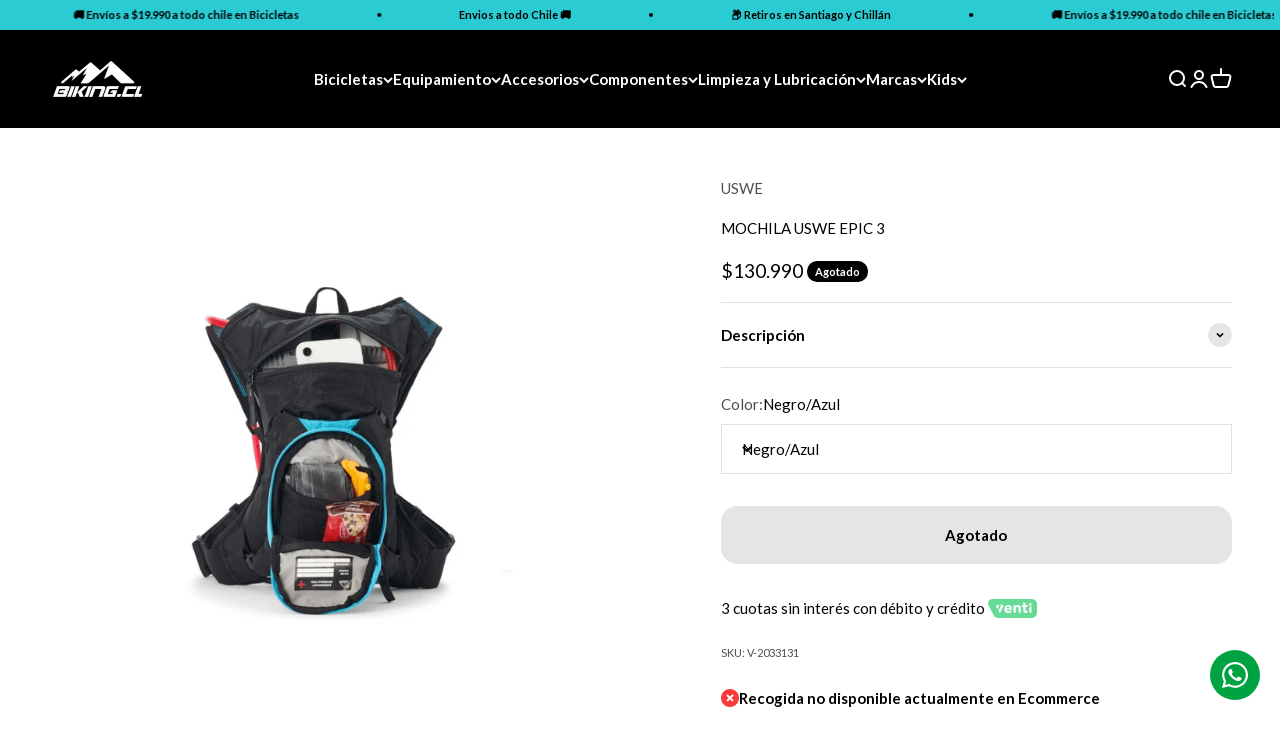

--- FILE ---
content_type: text/html; charset=utf-8
request_url: https://biking.cl/products/mochila-epic-3
body_size: 37792
content:
<!doctype html>

<html class="no-js" lang="es" dir="ltr">
  <head>
    <meta charset="utf-8">
    <meta name="viewport" content="width=device-width, initial-scale=1.0, height=device-height, minimum-scale=1.0, maximum-scale=1.0">
    <meta name="theme-color" content="#000000">

    <title>MOCHILA USWE EPIC 3</title><meta name="description" content="SKU: V-2033130 / V-2033131 CARACTERÍSTICAS Sistema de arnés sin rebotes No Dancing Monkey ™ 1.2 con correas elásticas integradas que se expanden junto con el pecho durante el esfuerzo físico, lo que permite un ajuste constante y dócil. Correas de hombro ventiladas que están diseñadas ergonómicamente para una distribuci"><link rel="canonical" href="https://biking.cl/products/mochila-epic-3"><link rel="shortcut icon" href="//biking.cl/cdn/shop/files/favicon.png?v=1704295863&width=96">
      <link rel="apple-touch-icon" href="//biking.cl/cdn/shop/files/favicon.png?v=1704295863&width=180"><link rel="preconnect" href="https://cdn.shopify.com">
    <link rel="preconnect" href="https://fonts.shopifycdn.com" crossorigin>
    <link rel="dns-prefetch" href="https://productreviews.shopifycdn.com"><link rel="preload" href="//biking.cl/cdn/fonts/lato/lato_n4.c3b93d431f0091c8be23185e15c9d1fee1e971c5.woff2" as="font" type="font/woff2" crossorigin><link rel="preload" href="//biking.cl/cdn/fonts/lato/lato_n4.c3b93d431f0091c8be23185e15c9d1fee1e971c5.woff2" as="font" type="font/woff2" crossorigin><meta property="og:type" content="product">
  <meta property="og:title" content="MOCHILA USWE EPIC 3">
  <meta property="product:price:amount" content="130,990">
  <meta property="product:price:currency" content="CLP"><meta property="og:image" content="http://biking.cl/cdn/shop/files/MDFGHSDG-1.png?v=1703170652&width=2048">
  <meta property="og:image:secure_url" content="https://biking.cl/cdn/shop/files/MDFGHSDG-1.png?v=1703170652&width=2048">
  <meta property="og:image:width" content="1078">
  <meta property="og:image:height" content="972"><meta property="og:description" content="SKU: V-2033130 / V-2033131 CARACTERÍSTICAS Sistema de arnés sin rebotes No Dancing Monkey ™ 1.2 con correas elásticas integradas que se expanden junto con el pecho durante el esfuerzo físico, lo que permite un ajuste constante y dócil. Correas de hombro ventiladas que están diseñadas ergonómicamente para una distribuci"><meta property="og:url" content="https://biking.cl/products/mochila-epic-3">
<meta property="og:site_name" content="Biking"><meta name="twitter:card" content="summary"><meta name="twitter:title" content="MOCHILA USWE EPIC 3">
  <meta name="twitter:description" content="SKU: V-2033130 / V-2033131 CARACTERÍSTICAS Sistema de arnés sin rebotes No Dancing Monkey ™ 1.2 con correas elásticas integradas que se expanden junto con el pecho durante el esfuerzo físico, lo que permite un ajuste constante y dócil. Correas de hombro ventiladas que están diseñadas ergonómicamente para una distribución cómoda y suave de la mochila sobre los hombros. Panel trasero ventilado con almohadillas de perfil ondulado para una comodidad y un flujo de aire óptimos. Compartimento principal para hidratación y bolsillo para teléfono resistente al agua. Vejiga de hidratación Elite ™ de 2.0L / 70oz con una abertura deslizante para facilitar la limpieza y el secado y para hacer posible colocar hielo dentro de la vejiga durante condiciones de calor. La vejiga también está equipada con un acoplamiento de tubo Plug-n- Juega suave para un manejo más seguro y fácil."><meta name="twitter:image" content="https://biking.cl/cdn/shop/files/MDFGHSDG-1.png?crop=center&height=1200&v=1703170652&width=1200">
  <meta name="twitter:image:alt" content="">
  <script type="application/ld+json">
  {
    "@context": "https://schema.org",
    "@type": "Product",
    "productID": 7260130705478,
    "offers": [{
          "@type": "Offer",
          "name": "Negro\/Azul",
          "availability":"https://schema.org/OutOfStock",
          "price": 130990.0,
          "priceCurrency": "CLP",
          "priceValidUntil": "2026-02-07","sku": "V-2033131","mpn": "V-2033131","url": "https://biking.cl/products/mochila-epic-3?variant=40936704704582"
        },
{
          "@type": "Offer",
          "name": "Negro\/Rojo",
          "availability":"https://schema.org/OutOfStock",
          "price": 130990.0,
          "priceCurrency": "CLP",
          "priceValidUntil": "2026-02-07","sku": "V-2033130","mpn": "V-2033130","url": "https://biking.cl/products/mochila-epic-3?variant=40936704737350"
        }
],"brand": {
      "@type": "Brand",
      "name": "USWE"
    },
    "name": "MOCHILA USWE EPIC 3",
    "description": "SKU: V-2033130 \/ V-2033131\nCARACTERÍSTICAS\n\nSistema de arnés sin rebotes No Dancing Monkey ™ 1.2 con correas elásticas integradas que se expanden junto con el pecho durante el esfuerzo físico, lo que permite un ajuste constante y dócil.\nCorreas de hombro ventiladas que están diseñadas ergonómicamente para una distribución cómoda y suave de la mochila sobre los hombros.\nPanel trasero ventilado con almohadillas de perfil ondulado para una comodidad y un flujo de aire óptimos.\nCompartimento principal para hidratación y bolsillo para teléfono resistente al agua.\nVejiga de hidratación Elite ™ de 2.0L \/ 70oz con una abertura deslizante para facilitar la limpieza y el secado y para hacer posible colocar hielo dentro de la vejiga durante condiciones de calor. La vejiga también está equipada con un acoplamiento de tubo Plug-n-\nJuega suave para un manejo más seguro y fácil.\nBolsillo organizador desmontable para herramientas, equipo y comida.\n2x clips de tubo, fijación segura para el tubo de bebida.\nPuntos reflectantes para visibilidad nocturna.\n\nMás información\n\nMochila de hidratación tipo mochila\nActividad Ciclismo de montaña, Grava\nUsuario unisex\nPeso del paquete 429g (* sin vejiga)\nDimensiones 31L \/ 16W \/ 8D (CM)\nVolumen total 3L\nCapacidad de hidratación 2,0L \/ 70oz\nVejiga de hidratación Hydration System Elite con acoplamiento Plug-n-Play\nSistema de arnés NDM 1.2\nRango de ajuste del pecho M - XL, circunferencia del pecho (84 - 110 cm \/ 33 - 43 \")\n",
    "category": "Mochilas de hidratación",
    "url": "https://biking.cl/products/mochila-epic-3",
    "sku": "V-2033131","mpn": "V-2033131","weight": {
        "@type": "QuantitativeValue",
        "unitCode": "kg",
        "value": 0.3
      },"image": {
      "@type": "ImageObject",
      "url": "https://biking.cl/cdn/shop/files/MDFGHSDG-1.png?v=1703170652&width=1024",
      "image": "https://biking.cl/cdn/shop/files/MDFGHSDG-1.png?v=1703170652&width=1024",
      "name": "",
      "width": "1024",
      "height": "1024"
    }
  }
  </script>



  <script type="application/ld+json">
  {
    "@context": "https://schema.org",
    "@type": "BreadcrumbList",
  "itemListElement": [{
      "@type": "ListItem",
      "position": 1,
      "name": "Inicio",
      "item": "https://biking.cl"
    },{
          "@type": "ListItem",
          "position": 2,
          "name": "MOCHILA USWE EPIC 3",
          "item": "https://biking.cl/products/mochila-epic-3"
        }]
  }
  </script>

<style>/* Typography (heading) */
  @font-face {
  font-family: Lato;
  font-weight: 400;
  font-style: normal;
  font-display: fallback;
  src: url("//biking.cl/cdn/fonts/lato/lato_n4.c3b93d431f0091c8be23185e15c9d1fee1e971c5.woff2") format("woff2"),
       url("//biking.cl/cdn/fonts/lato/lato_n4.d5c00c781efb195594fd2fd4ad04f7882949e327.woff") format("woff");
}

@font-face {
  font-family: Lato;
  font-weight: 400;
  font-style: italic;
  font-display: fallback;
  src: url("//biking.cl/cdn/fonts/lato/lato_i4.09c847adc47c2fefc3368f2e241a3712168bc4b6.woff2") format("woff2"),
       url("//biking.cl/cdn/fonts/lato/lato_i4.3c7d9eb6c1b0a2bf62d892c3ee4582b016d0f30c.woff") format("woff");
}

/* Typography (body) */
  @font-face {
  font-family: Lato;
  font-weight: 400;
  font-style: normal;
  font-display: fallback;
  src: url("//biking.cl/cdn/fonts/lato/lato_n4.c3b93d431f0091c8be23185e15c9d1fee1e971c5.woff2") format("woff2"),
       url("//biking.cl/cdn/fonts/lato/lato_n4.d5c00c781efb195594fd2fd4ad04f7882949e327.woff") format("woff");
}

@font-face {
  font-family: Lato;
  font-weight: 400;
  font-style: italic;
  font-display: fallback;
  src: url("//biking.cl/cdn/fonts/lato/lato_i4.09c847adc47c2fefc3368f2e241a3712168bc4b6.woff2") format("woff2"),
       url("//biking.cl/cdn/fonts/lato/lato_i4.3c7d9eb6c1b0a2bf62d892c3ee4582b016d0f30c.woff") format("woff");
}

@font-face {
  font-family: Lato;
  font-weight: 700;
  font-style: normal;
  font-display: fallback;
  src: url("//biking.cl/cdn/fonts/lato/lato_n7.900f219bc7337bc57a7a2151983f0a4a4d9d5dcf.woff2") format("woff2"),
       url("//biking.cl/cdn/fonts/lato/lato_n7.a55c60751adcc35be7c4f8a0313f9698598612ee.woff") format("woff");
}

@font-face {
  font-family: Lato;
  font-weight: 700;
  font-style: italic;
  font-display: fallback;
  src: url("//biking.cl/cdn/fonts/lato/lato_i7.16ba75868b37083a879b8dd9f2be44e067dfbf92.woff2") format("woff2"),
       url("//biking.cl/cdn/fonts/lato/lato_i7.4c07c2b3b7e64ab516aa2f2081d2bb0366b9dce8.woff") format("woff");
}

:root {
    /**
     * ---------------------------------------------------------------------
     * SPACING VARIABLES
     *
     * We are using a spacing inspired from frameworks like Tailwind CSS.
     * ---------------------------------------------------------------------
     */
    --spacing-0-5: 0.125rem; /* 2px */
    --spacing-1: 0.25rem; /* 4px */
    --spacing-1-5: 0.375rem; /* 6px */
    --spacing-2: 0.5rem; /* 8px */
    --spacing-2-5: 0.625rem; /* 10px */
    --spacing-3: 0.75rem; /* 12px */
    --spacing-3-5: 0.875rem; /* 14px */
    --spacing-4: 1rem; /* 16px */
    --spacing-4-5: 1.125rem; /* 18px */
    --spacing-5: 1.25rem; /* 20px */
    --spacing-5-5: 1.375rem; /* 22px */
    --spacing-6: 1.5rem; /* 24px */
    --spacing-6-5: 1.625rem; /* 26px */
    --spacing-7: 1.75rem; /* 28px */
    --spacing-7-5: 1.875rem; /* 30px */
    --spacing-8: 2rem; /* 32px */
    --spacing-8-5: 2.125rem; /* 34px */
    --spacing-9: 2.25rem; /* 36px */
    --spacing-9-5: 2.375rem; /* 38px */
    --spacing-10: 2.5rem; /* 40px */
    --spacing-11: 2.75rem; /* 44px */
    --spacing-12: 3rem; /* 48px */
    --spacing-14: 3.5rem; /* 56px */
    --spacing-16: 4rem; /* 64px */
    --spacing-18: 4.5rem; /* 72px */
    --spacing-20: 5rem; /* 80px */
    --spacing-24: 6rem; /* 96px */
    --spacing-28: 7rem; /* 112px */
    --spacing-32: 8rem; /* 128px */
    --spacing-36: 9rem; /* 144px */
    --spacing-40: 10rem; /* 160px */
    --spacing-44: 11rem; /* 176px */
    --spacing-48: 12rem; /* 192px */
    --spacing-52: 13rem; /* 208px */
    --spacing-56: 14rem; /* 224px */
    --spacing-60: 15rem; /* 240px */
    --spacing-64: 16rem; /* 256px */
    --spacing-72: 18rem; /* 288px */
    --spacing-80: 20rem; /* 320px */
    --spacing-96: 24rem; /* 384px */

    /* Container */
    --container-max-width: 1600px;
    --container-narrow-max-width: 1350px;
    --container-gutter: var(--spacing-5);
    --section-outer-spacing-block: var(--spacing-8);
    --section-inner-max-spacing-block: var(--spacing-8);
    --section-inner-spacing-inline: var(--container-gutter);
    --section-stack-spacing-block: var(--spacing-8);

    /* Grid gutter */
    --grid-gutter: var(--spacing-5);

    /* Product list settings */
    --product-list-row-gap: var(--spacing-8);
    --product-list-column-gap: var(--grid-gutter);

    /* Form settings */
    --input-gap: var(--spacing-2);
    --input-height: 2.625rem;
    --input-padding-inline: var(--spacing-4);

    /* Other sizes */
    --sticky-area-height: calc(var(--sticky-announcement-bar-enabled, 0) * var(--announcement-bar-height, 0px) + var(--sticky-header-enabled, 0) * var(--header-height, 0px));

    /* RTL support */
    --transform-logical-flip: 1;
    --transform-origin-start: left;
    --transform-origin-end: right;

    /**
     * ---------------------------------------------------------------------
     * TYPOGRAPHY
     * ---------------------------------------------------------------------
     */

    /* Font properties */
    --heading-font-family: Lato, sans-serif;
    --heading-font-weight: 400;
    --heading-font-style: normal;
    --heading-text-transform: normal;
    --heading-letter-spacing: -0.02em;
    --text-font-family: Lato, sans-serif;
    --text-font-weight: 400;
    --text-font-style: normal;
    --text-letter-spacing: 0.0em;

    /* Font sizes */
    --text-h0: 2.5rem;
    --text-h1: 1.75rem;
    --text-h2: 1.5rem;
    --text-h3: 1.375rem;
    --text-h4: 1.125rem;
    --text-h5: 1.125rem;
    --text-h6: 1rem;
    --text-xs: 0.6875rem;
    --text-sm: 0.75rem;
    --text-base: 0.875rem;
    --text-lg: 1.125rem;

    /**
     * ---------------------------------------------------------------------
     * COLORS
     * ---------------------------------------------------------------------
     */

    /* Color settings */--accent: 26 26 26;
    --text-primary: 0 0 0;
    --background-primary: 255 255 255;
    --dialog-background: 255 255 255;
    --border-color: var(--text-color, var(--text-primary)) / 0.12;

    /* Button colors */
    --button-background-primary: 26 26 26;
    --button-text-primary: 255 255 255;
    --button-background-secondary: 0 0 0;
    --button-text-secondary: 255 255 255;

    /* Status colors */
    --success-background: 255 255 255;
    --success-text: 255 255 255;
    --warning-background: 255 246 233;
    --warning-text: 255 183 74;
    --error-background: 254 231 231;
    --error-text: 248 58 58;

    /* Product colors */
    --on-sale-text: 248 58 58;
    --on-sale-badge-background: 248 58 58;
    --on-sale-badge-text: 255 255 255;
    --sold-out-badge-background: 0 0 0;
    --sold-out-badge-text: 255 255 255;
    --primary-badge-background: 128 60 238;
    --primary-badge-text: 255 255 255;
    --star-color: 255 183 74;
    --product-card-background: 255 255 255;
    --product-card-text: 26 26 26;

    /* Header colors */
    --header-background: 0 0 0;
    --header-text: 255 255 255;

    /* Footer colors */
    --footer-background: 0 0 0;
    --footer-text: 255 255 255;

    /* Rounded variables (used for border radius) */
    --rounded-xs: 0.0rem;
    --rounded-sm: 0.0rem;
    --rounded: 0.0rem;
    --rounded-lg: 0.0rem;
    --rounded-full: 9999px;

    --rounded-button: 1.0rem;
    --rounded-input: 0.0rem;

    /* Box shadow */
    --shadow-sm: 0 2px 8px rgb(var(--text-primary) / 0.1);
    --shadow: 0 5px 15px rgb(var(--text-primary) / 0.1);
    --shadow-md: 0 5px 30px rgb(var(--text-primary) / 0.1);
    --shadow-block: 0px 18px 50px rgb(var(--text-primary) / 0.1);

    /**
     * ---------------------------------------------------------------------
     * OTHER
     * ---------------------------------------------------------------------
     */

    --cursor-close-svg-url: url(//biking.cl/cdn/shop/t/7/assets/cursor-close.svg?v=147174565022153725511724872282);
    --cursor-zoom-in-svg-url: url(//biking.cl/cdn/shop/t/7/assets/cursor-zoom-in.svg?v=154953035094101115921724872282);
    --cursor-zoom-out-svg-url: url(//biking.cl/cdn/shop/t/7/assets/cursor-zoom-out.svg?v=16155520337305705181724872282);
    --checkmark-svg-url: url(//biking.cl/cdn/shop/t/7/assets/checkmark.svg?v=77552481021870063511724872282);
  }

  [dir="rtl"]:root {
    /* RTL support */
    --transform-logical-flip: -1;
    --transform-origin-start: right;
    --transform-origin-end: left;
  }

  @media screen and (min-width: 700px) {
    :root {
      /* Typography (font size) */
      --text-h0: 3.25rem;
      --text-h1: 2.25rem;
      --text-h2: 1.75rem;
      --text-h3: 1.625rem;
      --text-h4: 1.25rem;
      --text-h5: 1.25rem;
      --text-h6: 1.125rem;

      --text-xs: 0.6875rem;
      --text-sm: 0.8125rem;
      --text-base: 0.9375rem;
      --text-lg: 1.1875rem;

      /* Spacing */
      --container-gutter: 2rem;
      --section-outer-spacing-block: var(--spacing-12);
      --section-inner-max-spacing-block: var(--spacing-10);
      --section-inner-spacing-inline: var(--spacing-10);
      --section-stack-spacing-block: var(--spacing-10);

      /* Grid gutter */
      --grid-gutter: var(--spacing-6);

      /* Product list settings */
      --product-list-row-gap: var(--spacing-12);

      /* Form settings */
      --input-gap: 1rem;
      --input-height: 3.125rem;
      --input-padding-inline: var(--spacing-5);
    }
  }

  @media screen and (min-width: 1000px) {
    :root {
      /* Spacing settings */
      --container-gutter: var(--spacing-12);
      --section-outer-spacing-block: var(--spacing-14);
      --section-inner-max-spacing-block: var(--spacing-12);
      --section-inner-spacing-inline: var(--spacing-12);
      --section-stack-spacing-block: var(--spacing-10);
    }
  }

  @media screen and (min-width: 1150px) {
    :root {
      /* Spacing settings */
      --container-gutter: var(--spacing-12);
      --section-outer-spacing-block: var(--spacing-14);
      --section-inner-max-spacing-block: var(--spacing-12);
      --section-inner-spacing-inline: var(--spacing-12);
      --section-stack-spacing-block: var(--spacing-12);
    }
  }

  @media screen and (min-width: 1400px) {
    :root {
      /* Typography (font size) */
      --text-h0: 4rem;
      --text-h1: 3rem;
      --text-h2: 2.5rem;
      --text-h3: 1.75rem;
      --text-h4: 1.5rem;
      --text-h5: 1.25rem;
      --text-h6: 1.25rem;

      --section-outer-spacing-block: var(--spacing-16);
      --section-inner-max-spacing-block: var(--spacing-14);
      --section-inner-spacing-inline: var(--spacing-14);
    }
  }

  @media screen and (min-width: 1600px) {
    :root {
      --section-outer-spacing-block: var(--spacing-16);
      --section-inner-max-spacing-block: var(--spacing-16);
      --section-inner-spacing-inline: var(--spacing-16);
    }
  }

  /**
   * ---------------------------------------------------------------------
   * LIQUID DEPENDANT CSS
   *
   * Our main CSS is Liquid free, but some very specific features depend on
   * theme settings, so we have them here
   * ---------------------------------------------------------------------
   */@media screen and (pointer: fine) {
        .button:not([disabled]):hover, .btn:not([disabled]):hover, .shopify-payment-button__button--unbranded:not([disabled]):hover {
          --button-background-opacity: 0.85;
        }

        .button--subdued:not([disabled]):hover {
          --button-background: var(--text-color) / .05 !important;
        }
      }</style><script>
  document.documentElement.classList.replace('no-js', 'js');

  // This allows to expose several variables to the global scope, to be used in scripts
  window.themeVariables = {
    settings: {
      showPageTransition: true,
      headingApparition: "none",
      pageType: "product",
      moneyFormat: "${{amount_no_decimals}}",
      moneyWithCurrencyFormat: "${{amount_no_decimals}} CLP",
      currencyCodeEnabled: false,
      cartType: "popover",
      showDiscount: true,
      discountMode: "percentage"
    },

    strings: {
      accessibilityClose: "Cerrar",
      accessibilityNext: "Siguiente",
      accessibilityPrevious: "Anterior",
      addToCartButton: "Añadir al carro",
      soldOutButton: "Agotado",
      preOrderButton: "Pedido previo",
      unavailableButton: "No disponible",
      closeGallery: "Cerrar galería",
      zoomGallery: "Zoom",
      errorGallery: "No se puede cargar la imagen",
      soldOutBadge: "Agotado",
      discountBadge: "-@@",
      sku: "SKU:",
      searchNoResults: "No se encontraron resultados.",
      addOrderNote: "Añadir nota al pedido",
      editOrderNote: "Editar nota del pedido",
      shippingEstimatorNoResults: "No hacemos envíos a tu dirección.",
      shippingEstimatorOneResult: "Hay una tarifa de gastos de envío para tu dirección:",
      shippingEstimatorMultipleResults: "Hay varias tarifas de gastos de envío para tu dirección:",
      shippingEstimatorError: "Se produjo un error al recuperar las tarifas de gastos de envío:"
    },

    breakpoints: {
      'sm': 'screen and (min-width: 700px)',
      'md': 'screen and (min-width: 1000px)',
      'lg': 'screen and (min-width: 1150px)',
      'xl': 'screen and (min-width: 1400px)',

      'sm-max': 'screen and (max-width: 699px)',
      'md-max': 'screen and (max-width: 999px)',
      'lg-max': 'screen and (max-width: 1149px)',
      'xl-max': 'screen and (max-width: 1399px)'
    }
  };window.addEventListener('DOMContentLoaded', () => {
      const isReloaded = (window.performance.navigation && window.performance.navigation.type === 1) || window.performance.getEntriesByType('navigation').map((nav) => nav.type).includes('reload');

      if ('animate' in document.documentElement && window.matchMedia('(prefers-reduced-motion: no-preference)').matches && document.referrer.includes(location.host) && !isReloaded) {
        document.body.animate({opacity: [0, 1]}, {duration: 115, fill: 'forwards'});
      }
    });

    window.addEventListener('pageshow', (event) => {
      document.body.classList.remove('page-transition');

      if (event.persisted) {
        document.body.animate({opacity: [0, 1]}, {duration: 0, fill: 'forwards'});
      }
    });// For detecting native share
  document.documentElement.classList.add(`native-share--${navigator.share ? 'enabled' : 'disabled'}`);// We save the product ID in local storage to be eventually used for recently viewed section
    try {
      const recentlyViewedProducts = new Set(JSON.parse(localStorage.getItem('theme:recently-viewed-products') || '[]'));

      recentlyViewedProducts.delete(7260130705478); // Delete first to re-move the product
      recentlyViewedProducts.add(7260130705478);

      localStorage.setItem('theme:recently-viewed-products', JSON.stringify(Array.from(recentlyViewedProducts.values()).reverse()));
    } catch (e) {
      // Safari in private mode does not allow setting item, we silently fail
    }</script><script type="module" src="//biking.cl/cdn/shop/t/7/assets/vendor.min.js?v=110209841862038618801724872259"></script>
    <script type="module" src="//biking.cl/cdn/shop/t/7/assets/theme.js?v=142897349784413065931724872282"></script>
    <script type="module" src="//biking.cl/cdn/shop/t/7/assets/sections.js?v=16966526559001802721724873142"></script>

    <script>window.performance && window.performance.mark && window.performance.mark('shopify.content_for_header.start');</script><meta id="shopify-digital-wallet" name="shopify-digital-wallet" content="/57549750342/digital_wallets/dialog">
<link rel="alternate" type="application/json+oembed" href="https://biking.cl/products/mochila-epic-3.oembed">
<script async="async" src="/checkouts/internal/preloads.js?locale=es-CL"></script>
<script id="shopify-features" type="application/json">{"accessToken":"00acffb2090861aef8f9c0997c0cb1dd","betas":["rich-media-storefront-analytics"],"domain":"biking.cl","predictiveSearch":true,"shopId":57549750342,"locale":"es"}</script>
<script>var Shopify = Shopify || {};
Shopify.shop = "bikingcl.myshopify.com";
Shopify.locale = "es";
Shopify.currency = {"active":"CLP","rate":"1.0"};
Shopify.country = "CL";
Shopify.theme = {"name":"biking","id":131587964998,"schema_name":"Impact","schema_version":"4.7.1","theme_store_id":null,"role":"main"};
Shopify.theme.handle = "null";
Shopify.theme.style = {"id":null,"handle":null};
Shopify.cdnHost = "biking.cl/cdn";
Shopify.routes = Shopify.routes || {};
Shopify.routes.root = "/";</script>
<script type="module">!function(o){(o.Shopify=o.Shopify||{}).modules=!0}(window);</script>
<script>!function(o){function n(){var o=[];function n(){o.push(Array.prototype.slice.apply(arguments))}return n.q=o,n}var t=o.Shopify=o.Shopify||{};t.loadFeatures=n(),t.autoloadFeatures=n()}(window);</script>
<script id="shop-js-analytics" type="application/json">{"pageType":"product"}</script>
<script defer="defer" async type="module" src="//biking.cl/cdn/shopifycloud/shop-js/modules/v2/client.init-shop-cart-sync_BauuRneq.es.esm.js"></script>
<script defer="defer" async type="module" src="//biking.cl/cdn/shopifycloud/shop-js/modules/v2/chunk.common_JQpvZAPo.esm.js"></script>
<script defer="defer" async type="module" src="//biking.cl/cdn/shopifycloud/shop-js/modules/v2/chunk.modal_Cc_JA9bg.esm.js"></script>
<script type="module">
  await import("//biking.cl/cdn/shopifycloud/shop-js/modules/v2/client.init-shop-cart-sync_BauuRneq.es.esm.js");
await import("//biking.cl/cdn/shopifycloud/shop-js/modules/v2/chunk.common_JQpvZAPo.esm.js");
await import("//biking.cl/cdn/shopifycloud/shop-js/modules/v2/chunk.modal_Cc_JA9bg.esm.js");

  window.Shopify.SignInWithShop?.initShopCartSync?.({"fedCMEnabled":true,"windoidEnabled":true});

</script>
<script>(function() {
  var isLoaded = false;
  function asyncLoad() {
    if (isLoaded) return;
    isLoaded = true;
    var urls = ["\/\/cdn.shopify.com\/proxy\/5e75e1039f8d5a7af0b550a7ba0b4931576793fd4bb50194e97832892ec750cf\/bikingcl.bookthatapp.com\/javascripts\/bta-installed.js?shop=bikingcl.myshopify.com\u0026sp-cache-control=cHVibGljLCBtYXgtYWdlPTkwMA","\/\/cdn.shopify.com\/proxy\/40a349ec585ede57e9dac0a459dd55896519392c311070cab2d68f8db9b9d01a\/bikingcl.bookthatapp.com\/sdk\/v1\/js\/bta-order-status-bootstrap.min.js?shop=bikingcl.myshopify.com\u0026sp-cache-control=cHVibGljLCBtYXgtYWdlPTkwMA","https:\/\/plugin.brevo.com\/integrations\/api\/automation\/script?user_connection_id=658056ae4ee1065c103bd9e9\u0026ma-key=67dnxxlggdq9ayxgglac88ko\u0026shop=bikingcl.myshopify.com","https:\/\/plugin.brevo.com\/integrations\/api\/sy\/cart_tracking\/script?ma-key=67dnxxlggdq9ayxgglac88ko\u0026user_connection_id=658056ae4ee1065c103bd9e9\u0026shop=bikingcl.myshopify.com"];
    for (var i = 0; i < urls.length; i++) {
      var s = document.createElement('script');
      s.type = 'text/javascript';
      s.async = true;
      s.src = urls[i];
      var x = document.getElementsByTagName('script')[0];
      x.parentNode.insertBefore(s, x);
    }
  };
  if(window.attachEvent) {
    window.attachEvent('onload', asyncLoad);
  } else {
    window.addEventListener('load', asyncLoad, false);
  }
})();</script>
<script id="__st">var __st={"a":57549750342,"offset":-10800,"reqid":"2059bc37-65f9-4f82-98ec-b775120cf158-1769652408","pageurl":"biking.cl\/products\/mochila-epic-3","u":"604802c73eb8","p":"product","rtyp":"product","rid":7260130705478};</script>
<script>window.ShopifyPaypalV4VisibilityTracking = true;</script>
<script id="captcha-bootstrap">!function(){'use strict';const t='contact',e='account',n='new_comment',o=[[t,t],['blogs',n],['comments',n],[t,'customer']],c=[[e,'customer_login'],[e,'guest_login'],[e,'recover_customer_password'],[e,'create_customer']],r=t=>t.map((([t,e])=>`form[action*='/${t}']:not([data-nocaptcha='true']) input[name='form_type'][value='${e}']`)).join(','),a=t=>()=>t?[...document.querySelectorAll(t)].map((t=>t.form)):[];function s(){const t=[...o],e=r(t);return a(e)}const i='password',u='form_key',d=['recaptcha-v3-token','g-recaptcha-response','h-captcha-response',i],f=()=>{try{return window.sessionStorage}catch{return}},m='__shopify_v',_=t=>t.elements[u];function p(t,e,n=!1){try{const o=window.sessionStorage,c=JSON.parse(o.getItem(e)),{data:r}=function(t){const{data:e,action:n}=t;return t[m]||n?{data:e,action:n}:{data:t,action:n}}(c);for(const[e,n]of Object.entries(r))t.elements[e]&&(t.elements[e].value=n);n&&o.removeItem(e)}catch(o){console.error('form repopulation failed',{error:o})}}const l='form_type',E='cptcha';function T(t){t.dataset[E]=!0}const w=window,h=w.document,L='Shopify',v='ce_forms',y='captcha';let A=!1;((t,e)=>{const n=(g='f06e6c50-85a8-45c8-87d0-21a2b65856fe',I='https://cdn.shopify.com/shopifycloud/storefront-forms-hcaptcha/ce_storefront_forms_captcha_hcaptcha.v1.5.2.iife.js',D={infoText:'Protegido por hCaptcha',privacyText:'Privacidad',termsText:'Términos'},(t,e,n)=>{const o=w[L][v],c=o.bindForm;if(c)return c(t,g,e,D).then(n);var r;o.q.push([[t,g,e,D],n]),r=I,A||(h.body.append(Object.assign(h.createElement('script'),{id:'captcha-provider',async:!0,src:r})),A=!0)});var g,I,D;w[L]=w[L]||{},w[L][v]=w[L][v]||{},w[L][v].q=[],w[L][y]=w[L][y]||{},w[L][y].protect=function(t,e){n(t,void 0,e),T(t)},Object.freeze(w[L][y]),function(t,e,n,w,h,L){const[v,y,A,g]=function(t,e,n){const i=e?o:[],u=t?c:[],d=[...i,...u],f=r(d),m=r(i),_=r(d.filter((([t,e])=>n.includes(e))));return[a(f),a(m),a(_),s()]}(w,h,L),I=t=>{const e=t.target;return e instanceof HTMLFormElement?e:e&&e.form},D=t=>v().includes(t);t.addEventListener('submit',(t=>{const e=I(t);if(!e)return;const n=D(e)&&!e.dataset.hcaptchaBound&&!e.dataset.recaptchaBound,o=_(e),c=g().includes(e)&&(!o||!o.value);(n||c)&&t.preventDefault(),c&&!n&&(function(t){try{if(!f())return;!function(t){const e=f();if(!e)return;const n=_(t);if(!n)return;const o=n.value;o&&e.removeItem(o)}(t);const e=Array.from(Array(32),(()=>Math.random().toString(36)[2])).join('');!function(t,e){_(t)||t.append(Object.assign(document.createElement('input'),{type:'hidden',name:u})),t.elements[u].value=e}(t,e),function(t,e){const n=f();if(!n)return;const o=[...t.querySelectorAll(`input[type='${i}']`)].map((({name:t})=>t)),c=[...d,...o],r={};for(const[a,s]of new FormData(t).entries())c.includes(a)||(r[a]=s);n.setItem(e,JSON.stringify({[m]:1,action:t.action,data:r}))}(t,e)}catch(e){console.error('failed to persist form',e)}}(e),e.submit())}));const S=(t,e)=>{t&&!t.dataset[E]&&(n(t,e.some((e=>e===t))),T(t))};for(const o of['focusin','change'])t.addEventListener(o,(t=>{const e=I(t);D(e)&&S(e,y())}));const B=e.get('form_key'),M=e.get(l),P=B&&M;t.addEventListener('DOMContentLoaded',(()=>{const t=y();if(P)for(const e of t)e.elements[l].value===M&&p(e,B);[...new Set([...A(),...v().filter((t=>'true'===t.dataset.shopifyCaptcha))])].forEach((e=>S(e,t)))}))}(h,new URLSearchParams(w.location.search),n,t,e,['guest_login'])})(!0,!0)}();</script>
<script integrity="sha256-4kQ18oKyAcykRKYeNunJcIwy7WH5gtpwJnB7kiuLZ1E=" data-source-attribution="shopify.loadfeatures" defer="defer" src="//biking.cl/cdn/shopifycloud/storefront/assets/storefront/load_feature-a0a9edcb.js" crossorigin="anonymous"></script>
<script data-source-attribution="shopify.dynamic_checkout.dynamic.init">var Shopify=Shopify||{};Shopify.PaymentButton=Shopify.PaymentButton||{isStorefrontPortableWallets:!0,init:function(){window.Shopify.PaymentButton.init=function(){};var t=document.createElement("script");t.src="https://biking.cl/cdn/shopifycloud/portable-wallets/latest/portable-wallets.es.js",t.type="module",document.head.appendChild(t)}};
</script>
<script data-source-attribution="shopify.dynamic_checkout.buyer_consent">
  function portableWalletsHideBuyerConsent(e){var t=document.getElementById("shopify-buyer-consent"),n=document.getElementById("shopify-subscription-policy-button");t&&n&&(t.classList.add("hidden"),t.setAttribute("aria-hidden","true"),n.removeEventListener("click",e))}function portableWalletsShowBuyerConsent(e){var t=document.getElementById("shopify-buyer-consent"),n=document.getElementById("shopify-subscription-policy-button");t&&n&&(t.classList.remove("hidden"),t.removeAttribute("aria-hidden"),n.addEventListener("click",e))}window.Shopify?.PaymentButton&&(window.Shopify.PaymentButton.hideBuyerConsent=portableWalletsHideBuyerConsent,window.Shopify.PaymentButton.showBuyerConsent=portableWalletsShowBuyerConsent);
</script>
<script data-source-attribution="shopify.dynamic_checkout.cart.bootstrap">document.addEventListener("DOMContentLoaded",(function(){function t(){return document.querySelector("shopify-accelerated-checkout-cart, shopify-accelerated-checkout")}if(t())Shopify.PaymentButton.init();else{new MutationObserver((function(e,n){t()&&(Shopify.PaymentButton.init(),n.disconnect())})).observe(document.body,{childList:!0,subtree:!0})}}));
</script>

<script>window.performance && window.performance.mark && window.performance.mark('shopify.content_for_header.end');</script>
<link href="//biking.cl/cdn/shop/t/7/assets/theme.css?v=151494672605455459531724872259" rel="stylesheet" type="text/css" media="all" /><!-- BEGIN app block: shopify://apps/bta-booking-app/blocks/widgets/447b4be3-b8e8-4347-959f-d9a05d4b2d5d -->
<script>var bondVariantIds = [], productConfig = {}, productMetafields;productMetafields = '';

        if (productMetafields !== '') {
            productConfig = JSON.parse('{"' +
                decodeURI(productMetafields).replace(/"/g, '\\"').replace(/&/g, '","').replace(/=/g, '":"')
                + '"}');
        }

    const parsedSettings = JSON.parse('{"dateFormat":"MM/DD/YYYY","domain":"biking.cl","env":"production","path_prefix":"/apps/bookthatapp","should_load":true,"widget_enabled_list":["appt"],"widget_on_every_page":false,"widgets_mode":{}}' || '{}')

    window.BtaConfig = {
        account: 'bikingcl',
        bondVariantIds: bondVariantIds,
        cart: `{"note":null,"attributes":{},"original_total_price":0,"total_price":0,"total_discount":0,"total_weight":0.0,"item_count":0,"items":[],"requires_shipping":false,"currency":"CLP","items_subtotal_price":0,"cart_level_discount_applications":[],"checkout_charge_amount":0}`,
        customer: '',product: productConfig,settings: parsedSettings,
        version: '1.6'
    }

    const pathPrefix = parsedSettings.path_prefix || '/apps/bookthatapp';
    const widgetScriptUrl = `https://biking.cl${pathPrefix}/sdk/v1/js/bta-widgets-bootstrap.min.js`;

    const widgetScript = document.createElement('script');

    widgetScript.src = widgetScriptUrl;
    widgetScript.defer = true;
    // render the script tag in the head
    document.head.appendChild(widgetScript);
</script>


<!-- END app block --><link href="https://monorail-edge.shopifysvc.com" rel="dns-prefetch">
<script>(function(){if ("sendBeacon" in navigator && "performance" in window) {try {var session_token_from_headers = performance.getEntriesByType('navigation')[0].serverTiming.find(x => x.name == '_s').description;} catch {var session_token_from_headers = undefined;}var session_cookie_matches = document.cookie.match(/_shopify_s=([^;]*)/);var session_token_from_cookie = session_cookie_matches && session_cookie_matches.length === 2 ? session_cookie_matches[1] : "";var session_token = session_token_from_headers || session_token_from_cookie || "";function handle_abandonment_event(e) {var entries = performance.getEntries().filter(function(entry) {return /monorail-edge.shopifysvc.com/.test(entry.name);});if (!window.abandonment_tracked && entries.length === 0) {window.abandonment_tracked = true;var currentMs = Date.now();var navigation_start = performance.timing.navigationStart;var payload = {shop_id: 57549750342,url: window.location.href,navigation_start,duration: currentMs - navigation_start,session_token,page_type: "product"};window.navigator.sendBeacon("https://monorail-edge.shopifysvc.com/v1/produce", JSON.stringify({schema_id: "online_store_buyer_site_abandonment/1.1",payload: payload,metadata: {event_created_at_ms: currentMs,event_sent_at_ms: currentMs}}));}}window.addEventListener('pagehide', handle_abandonment_event);}}());</script>
<script id="web-pixels-manager-setup">(function e(e,d,r,n,o){if(void 0===o&&(o={}),!Boolean(null===(a=null===(i=window.Shopify)||void 0===i?void 0:i.analytics)||void 0===a?void 0:a.replayQueue)){var i,a;window.Shopify=window.Shopify||{};var t=window.Shopify;t.analytics=t.analytics||{};var s=t.analytics;s.replayQueue=[],s.publish=function(e,d,r){return s.replayQueue.push([e,d,r]),!0};try{self.performance.mark("wpm:start")}catch(e){}var l=function(){var e={modern:/Edge?\/(1{2}[4-9]|1[2-9]\d|[2-9]\d{2}|\d{4,})\.\d+(\.\d+|)|Firefox\/(1{2}[4-9]|1[2-9]\d|[2-9]\d{2}|\d{4,})\.\d+(\.\d+|)|Chrom(ium|e)\/(9{2}|\d{3,})\.\d+(\.\d+|)|(Maci|X1{2}).+ Version\/(15\.\d+|(1[6-9]|[2-9]\d|\d{3,})\.\d+)([,.]\d+|)( \(\w+\)|)( Mobile\/\w+|) Safari\/|Chrome.+OPR\/(9{2}|\d{3,})\.\d+\.\d+|(CPU[ +]OS|iPhone[ +]OS|CPU[ +]iPhone|CPU IPhone OS|CPU iPad OS)[ +]+(15[._]\d+|(1[6-9]|[2-9]\d|\d{3,})[._]\d+)([._]\d+|)|Android:?[ /-](13[3-9]|1[4-9]\d|[2-9]\d{2}|\d{4,})(\.\d+|)(\.\d+|)|Android.+Firefox\/(13[5-9]|1[4-9]\d|[2-9]\d{2}|\d{4,})\.\d+(\.\d+|)|Android.+Chrom(ium|e)\/(13[3-9]|1[4-9]\d|[2-9]\d{2}|\d{4,})\.\d+(\.\d+|)|SamsungBrowser\/([2-9]\d|\d{3,})\.\d+/,legacy:/Edge?\/(1[6-9]|[2-9]\d|\d{3,})\.\d+(\.\d+|)|Firefox\/(5[4-9]|[6-9]\d|\d{3,})\.\d+(\.\d+|)|Chrom(ium|e)\/(5[1-9]|[6-9]\d|\d{3,})\.\d+(\.\d+|)([\d.]+$|.*Safari\/(?![\d.]+ Edge\/[\d.]+$))|(Maci|X1{2}).+ Version\/(10\.\d+|(1[1-9]|[2-9]\d|\d{3,})\.\d+)([,.]\d+|)( \(\w+\)|)( Mobile\/\w+|) Safari\/|Chrome.+OPR\/(3[89]|[4-9]\d|\d{3,})\.\d+\.\d+|(CPU[ +]OS|iPhone[ +]OS|CPU[ +]iPhone|CPU IPhone OS|CPU iPad OS)[ +]+(10[._]\d+|(1[1-9]|[2-9]\d|\d{3,})[._]\d+)([._]\d+|)|Android:?[ /-](13[3-9]|1[4-9]\d|[2-9]\d{2}|\d{4,})(\.\d+|)(\.\d+|)|Mobile Safari.+OPR\/([89]\d|\d{3,})\.\d+\.\d+|Android.+Firefox\/(13[5-9]|1[4-9]\d|[2-9]\d{2}|\d{4,})\.\d+(\.\d+|)|Android.+Chrom(ium|e)\/(13[3-9]|1[4-9]\d|[2-9]\d{2}|\d{4,})\.\d+(\.\d+|)|Android.+(UC? ?Browser|UCWEB|U3)[ /]?(15\.([5-9]|\d{2,})|(1[6-9]|[2-9]\d|\d{3,})\.\d+)\.\d+|SamsungBrowser\/(5\.\d+|([6-9]|\d{2,})\.\d+)|Android.+MQ{2}Browser\/(14(\.(9|\d{2,})|)|(1[5-9]|[2-9]\d|\d{3,})(\.\d+|))(\.\d+|)|K[Aa][Ii]OS\/(3\.\d+|([4-9]|\d{2,})\.\d+)(\.\d+|)/},d=e.modern,r=e.legacy,n=navigator.userAgent;return n.match(d)?"modern":n.match(r)?"legacy":"unknown"}(),u="modern"===l?"modern":"legacy",c=(null!=n?n:{modern:"",legacy:""})[u],f=function(e){return[e.baseUrl,"/wpm","/b",e.hashVersion,"modern"===e.buildTarget?"m":"l",".js"].join("")}({baseUrl:d,hashVersion:r,buildTarget:u}),m=function(e){var d=e.version,r=e.bundleTarget,n=e.surface,o=e.pageUrl,i=e.monorailEndpoint;return{emit:function(e){var a=e.status,t=e.errorMsg,s=(new Date).getTime(),l=JSON.stringify({metadata:{event_sent_at_ms:s},events:[{schema_id:"web_pixels_manager_load/3.1",payload:{version:d,bundle_target:r,page_url:o,status:a,surface:n,error_msg:t},metadata:{event_created_at_ms:s}}]});if(!i)return console&&console.warn&&console.warn("[Web Pixels Manager] No Monorail endpoint provided, skipping logging."),!1;try{return self.navigator.sendBeacon.bind(self.navigator)(i,l)}catch(e){}var u=new XMLHttpRequest;try{return u.open("POST",i,!0),u.setRequestHeader("Content-Type","text/plain"),u.send(l),!0}catch(e){return console&&console.warn&&console.warn("[Web Pixels Manager] Got an unhandled error while logging to Monorail."),!1}}}}({version:r,bundleTarget:l,surface:e.surface,pageUrl:self.location.href,monorailEndpoint:e.monorailEndpoint});try{o.browserTarget=l,function(e){var d=e.src,r=e.async,n=void 0===r||r,o=e.onload,i=e.onerror,a=e.sri,t=e.scriptDataAttributes,s=void 0===t?{}:t,l=document.createElement("script"),u=document.querySelector("head"),c=document.querySelector("body");if(l.async=n,l.src=d,a&&(l.integrity=a,l.crossOrigin="anonymous"),s)for(var f in s)if(Object.prototype.hasOwnProperty.call(s,f))try{l.dataset[f]=s[f]}catch(e){}if(o&&l.addEventListener("load",o),i&&l.addEventListener("error",i),u)u.appendChild(l);else{if(!c)throw new Error("Did not find a head or body element to append the script");c.appendChild(l)}}({src:f,async:!0,onload:function(){if(!function(){var e,d;return Boolean(null===(d=null===(e=window.Shopify)||void 0===e?void 0:e.analytics)||void 0===d?void 0:d.initialized)}()){var d=window.webPixelsManager.init(e)||void 0;if(d){var r=window.Shopify.analytics;r.replayQueue.forEach((function(e){var r=e[0],n=e[1],o=e[2];d.publishCustomEvent(r,n,o)})),r.replayQueue=[],r.publish=d.publishCustomEvent,r.visitor=d.visitor,r.initialized=!0}}},onerror:function(){return m.emit({status:"failed",errorMsg:"".concat(f," has failed to load")})},sri:function(e){var d=/^sha384-[A-Za-z0-9+/=]+$/;return"string"==typeof e&&d.test(e)}(c)?c:"",scriptDataAttributes:o}),m.emit({status:"loading"})}catch(e){m.emit({status:"failed",errorMsg:(null==e?void 0:e.message)||"Unknown error"})}}})({shopId: 57549750342,storefrontBaseUrl: "https://biking.cl",extensionsBaseUrl: "https://extensions.shopifycdn.com/cdn/shopifycloud/web-pixels-manager",monorailEndpoint: "https://monorail-edge.shopifysvc.com/unstable/produce_batch",surface: "storefront-renderer",enabledBetaFlags: ["2dca8a86"],webPixelsConfigList: [{"id":"854884422","configuration":"{\"config\":\"{\\\"google_tag_ids\\\":[\\\"G-YVB05W8080\\\",\\\"AW-11238582041\\\",\\\"GT-MK5DP9VN\\\"],\\\"target_country\\\":\\\"CL\\\",\\\"gtag_events\\\":[{\\\"type\\\":\\\"search\\\",\\\"action_label\\\":[\\\"G-YVB05W8080\\\",\\\"AW-11238582041\\\/UeqUCNu6m8gaEJnO_O4p\\\"]},{\\\"type\\\":\\\"begin_checkout\\\",\\\"action_label\\\":[\\\"G-YVB05W8080\\\",\\\"AW-11238582041\\\/fi-ZCM-6m8gaEJnO_O4p\\\"]},{\\\"type\\\":\\\"view_item\\\",\\\"action_label\\\":[\\\"G-YVB05W8080\\\",\\\"AW-11238582041\\\/eyhOCNi6m8gaEJnO_O4p\\\",\\\"MC-EV0X356X8Y\\\"]},{\\\"type\\\":\\\"purchase\\\",\\\"action_label\\\":[\\\"G-YVB05W8080\\\",\\\"AW-11238582041\\\/PGBNCMy6m8gaEJnO_O4p\\\",\\\"MC-EV0X356X8Y\\\"]},{\\\"type\\\":\\\"page_view\\\",\\\"action_label\\\":[\\\"G-YVB05W8080\\\",\\\"AW-11238582041\\\/wWwpCNW6m8gaEJnO_O4p\\\",\\\"MC-EV0X356X8Y\\\"]},{\\\"type\\\":\\\"add_payment_info\\\",\\\"action_label\\\":[\\\"G-YVB05W8080\\\",\\\"AW-11238582041\\\/BcF0CLLWm8gaEJnO_O4p\\\"]},{\\\"type\\\":\\\"add_to_cart\\\",\\\"action_label\\\":[\\\"G-YVB05W8080\\\",\\\"AW-11238582041\\\/zQfeCNK6m8gaEJnO_O4p\\\"]}],\\\"enable_monitoring_mode\\\":false}\"}","eventPayloadVersion":"v1","runtimeContext":"OPEN","scriptVersion":"b2a88bafab3e21179ed38636efcd8a93","type":"APP","apiClientId":1780363,"privacyPurposes":[],"dataSharingAdjustments":{"protectedCustomerApprovalScopes":["read_customer_address","read_customer_email","read_customer_name","read_customer_personal_data","read_customer_phone"]}},{"id":"813989958","configuration":"{\"pixelCode\":\"D03AFORC77UC1KSFJ4IG\"}","eventPayloadVersion":"v1","runtimeContext":"STRICT","scriptVersion":"22e92c2ad45662f435e4801458fb78cc","type":"APP","apiClientId":4383523,"privacyPurposes":["ANALYTICS","MARKETING","SALE_OF_DATA"],"dataSharingAdjustments":{"protectedCustomerApprovalScopes":["read_customer_address","read_customer_email","read_customer_name","read_customer_personal_data","read_customer_phone"]}},{"id":"144900166","configuration":"{\"pixel_id\":\"949129203306197\",\"pixel_type\":\"facebook_pixel\"}","eventPayloadVersion":"v1","runtimeContext":"OPEN","scriptVersion":"ca16bc87fe92b6042fbaa3acc2fbdaa6","type":"APP","apiClientId":2329312,"privacyPurposes":["ANALYTICS","MARKETING","SALE_OF_DATA"],"dataSharingAdjustments":{"protectedCustomerApprovalScopes":["read_customer_address","read_customer_email","read_customer_name","read_customer_personal_data","read_customer_phone"]}},{"id":"shopify-app-pixel","configuration":"{}","eventPayloadVersion":"v1","runtimeContext":"STRICT","scriptVersion":"0450","apiClientId":"shopify-pixel","type":"APP","privacyPurposes":["ANALYTICS","MARKETING"]},{"id":"shopify-custom-pixel","eventPayloadVersion":"v1","runtimeContext":"LAX","scriptVersion":"0450","apiClientId":"shopify-pixel","type":"CUSTOM","privacyPurposes":["ANALYTICS","MARKETING"]}],isMerchantRequest: false,initData: {"shop":{"name":"Biking","paymentSettings":{"currencyCode":"CLP"},"myshopifyDomain":"bikingcl.myshopify.com","countryCode":"CL","storefrontUrl":"https:\/\/biking.cl"},"customer":null,"cart":null,"checkout":null,"productVariants":[{"price":{"amount":130990.0,"currencyCode":"CLP"},"product":{"title":"MOCHILA USWE EPIC 3","vendor":"USWE","id":"7260130705478","untranslatedTitle":"MOCHILA USWE EPIC 3","url":"\/products\/mochila-epic-3","type":"Mochilas de hidratación"},"id":"40936704704582","image":{"src":"\/\/biking.cl\/cdn\/shop\/files\/DFGSDH-1.png?v=1703170652"},"sku":"V-2033131","title":"Negro\/Azul","untranslatedTitle":"Negro\/Azul"},{"price":{"amount":130990.0,"currencyCode":"CLP"},"product":{"title":"MOCHILA USWE EPIC 3","vendor":"USWE","id":"7260130705478","untranslatedTitle":"MOCHILA USWE EPIC 3","url":"\/products\/mochila-epic-3","type":"Mochilas de hidratación"},"id":"40936704737350","image":{"src":"\/\/biking.cl\/cdn\/shop\/files\/TYJDFG-1.png?v=1703170652"},"sku":"V-2033130","title":"Negro\/Rojo","untranslatedTitle":"Negro\/Rojo"}],"purchasingCompany":null},},"https://biking.cl/cdn","1d2a099fw23dfb22ep557258f5m7a2edbae",{"modern":"","legacy":""},{"shopId":"57549750342","storefrontBaseUrl":"https:\/\/biking.cl","extensionBaseUrl":"https:\/\/extensions.shopifycdn.com\/cdn\/shopifycloud\/web-pixels-manager","surface":"storefront-renderer","enabledBetaFlags":"[\"2dca8a86\"]","isMerchantRequest":"false","hashVersion":"1d2a099fw23dfb22ep557258f5m7a2edbae","publish":"custom","events":"[[\"page_viewed\",{}],[\"product_viewed\",{\"productVariant\":{\"price\":{\"amount\":130990.0,\"currencyCode\":\"CLP\"},\"product\":{\"title\":\"MOCHILA USWE EPIC 3\",\"vendor\":\"USWE\",\"id\":\"7260130705478\",\"untranslatedTitle\":\"MOCHILA USWE EPIC 3\",\"url\":\"\/products\/mochila-epic-3\",\"type\":\"Mochilas de hidratación\"},\"id\":\"40936704704582\",\"image\":{\"src\":\"\/\/biking.cl\/cdn\/shop\/files\/DFGSDH-1.png?v=1703170652\"},\"sku\":\"V-2033131\",\"title\":\"Negro\/Azul\",\"untranslatedTitle\":\"Negro\/Azul\"}}]]"});</script><script>
  window.ShopifyAnalytics = window.ShopifyAnalytics || {};
  window.ShopifyAnalytics.meta = window.ShopifyAnalytics.meta || {};
  window.ShopifyAnalytics.meta.currency = 'CLP';
  var meta = {"product":{"id":7260130705478,"gid":"gid:\/\/shopify\/Product\/7260130705478","vendor":"USWE","type":"Mochilas de hidratación","handle":"mochila-epic-3","variants":[{"id":40936704704582,"price":13099000,"name":"MOCHILA USWE EPIC 3 - Negro\/Azul","public_title":"Negro\/Azul","sku":"V-2033131"},{"id":40936704737350,"price":13099000,"name":"MOCHILA USWE EPIC 3 - Negro\/Rojo","public_title":"Negro\/Rojo","sku":"V-2033130"}],"remote":false},"page":{"pageType":"product","resourceType":"product","resourceId":7260130705478,"requestId":"2059bc37-65f9-4f82-98ec-b775120cf158-1769652408"}};
  for (var attr in meta) {
    window.ShopifyAnalytics.meta[attr] = meta[attr];
  }
</script>
<script class="analytics">
  (function () {
    var customDocumentWrite = function(content) {
      var jquery = null;

      if (window.jQuery) {
        jquery = window.jQuery;
      } else if (window.Checkout && window.Checkout.$) {
        jquery = window.Checkout.$;
      }

      if (jquery) {
        jquery('body').append(content);
      }
    };

    var hasLoggedConversion = function(token) {
      if (token) {
        return document.cookie.indexOf('loggedConversion=' + token) !== -1;
      }
      return false;
    }

    var setCookieIfConversion = function(token) {
      if (token) {
        var twoMonthsFromNow = new Date(Date.now());
        twoMonthsFromNow.setMonth(twoMonthsFromNow.getMonth() + 2);

        document.cookie = 'loggedConversion=' + token + '; expires=' + twoMonthsFromNow;
      }
    }

    var trekkie = window.ShopifyAnalytics.lib = window.trekkie = window.trekkie || [];
    if (trekkie.integrations) {
      return;
    }
    trekkie.methods = [
      'identify',
      'page',
      'ready',
      'track',
      'trackForm',
      'trackLink'
    ];
    trekkie.factory = function(method) {
      return function() {
        var args = Array.prototype.slice.call(arguments);
        args.unshift(method);
        trekkie.push(args);
        return trekkie;
      };
    };
    for (var i = 0; i < trekkie.methods.length; i++) {
      var key = trekkie.methods[i];
      trekkie[key] = trekkie.factory(key);
    }
    trekkie.load = function(config) {
      trekkie.config = config || {};
      trekkie.config.initialDocumentCookie = document.cookie;
      var first = document.getElementsByTagName('script')[0];
      var script = document.createElement('script');
      script.type = 'text/javascript';
      script.onerror = function(e) {
        var scriptFallback = document.createElement('script');
        scriptFallback.type = 'text/javascript';
        scriptFallback.onerror = function(error) {
                var Monorail = {
      produce: function produce(monorailDomain, schemaId, payload) {
        var currentMs = new Date().getTime();
        var event = {
          schema_id: schemaId,
          payload: payload,
          metadata: {
            event_created_at_ms: currentMs,
            event_sent_at_ms: currentMs
          }
        };
        return Monorail.sendRequest("https://" + monorailDomain + "/v1/produce", JSON.stringify(event));
      },
      sendRequest: function sendRequest(endpointUrl, payload) {
        // Try the sendBeacon API
        if (window && window.navigator && typeof window.navigator.sendBeacon === 'function' && typeof window.Blob === 'function' && !Monorail.isIos12()) {
          var blobData = new window.Blob([payload], {
            type: 'text/plain'
          });

          if (window.navigator.sendBeacon(endpointUrl, blobData)) {
            return true;
          } // sendBeacon was not successful

        } // XHR beacon

        var xhr = new XMLHttpRequest();

        try {
          xhr.open('POST', endpointUrl);
          xhr.setRequestHeader('Content-Type', 'text/plain');
          xhr.send(payload);
        } catch (e) {
          console.log(e);
        }

        return false;
      },
      isIos12: function isIos12() {
        return window.navigator.userAgent.lastIndexOf('iPhone; CPU iPhone OS 12_') !== -1 || window.navigator.userAgent.lastIndexOf('iPad; CPU OS 12_') !== -1;
      }
    };
    Monorail.produce('monorail-edge.shopifysvc.com',
      'trekkie_storefront_load_errors/1.1',
      {shop_id: 57549750342,
      theme_id: 131587964998,
      app_name: "storefront",
      context_url: window.location.href,
      source_url: "//biking.cl/cdn/s/trekkie.storefront.a804e9514e4efded663580eddd6991fcc12b5451.min.js"});

        };
        scriptFallback.async = true;
        scriptFallback.src = '//biking.cl/cdn/s/trekkie.storefront.a804e9514e4efded663580eddd6991fcc12b5451.min.js';
        first.parentNode.insertBefore(scriptFallback, first);
      };
      script.async = true;
      script.src = '//biking.cl/cdn/s/trekkie.storefront.a804e9514e4efded663580eddd6991fcc12b5451.min.js';
      first.parentNode.insertBefore(script, first);
    };
    trekkie.load(
      {"Trekkie":{"appName":"storefront","development":false,"defaultAttributes":{"shopId":57549750342,"isMerchantRequest":null,"themeId":131587964998,"themeCityHash":"16597053551600908783","contentLanguage":"es","currency":"CLP","eventMetadataId":"7657229d-6c34-4d1b-8fca-9cd2aa99c3b5"},"isServerSideCookieWritingEnabled":true,"monorailRegion":"shop_domain","enabledBetaFlags":["65f19447","b5387b81"]},"Session Attribution":{},"S2S":{"facebookCapiEnabled":true,"source":"trekkie-storefront-renderer","apiClientId":580111}}
    );

    var loaded = false;
    trekkie.ready(function() {
      if (loaded) return;
      loaded = true;

      window.ShopifyAnalytics.lib = window.trekkie;

      var originalDocumentWrite = document.write;
      document.write = customDocumentWrite;
      try { window.ShopifyAnalytics.merchantGoogleAnalytics.call(this); } catch(error) {};
      document.write = originalDocumentWrite;

      window.ShopifyAnalytics.lib.page(null,{"pageType":"product","resourceType":"product","resourceId":7260130705478,"requestId":"2059bc37-65f9-4f82-98ec-b775120cf158-1769652408","shopifyEmitted":true});

      var match = window.location.pathname.match(/checkouts\/(.+)\/(thank_you|post_purchase)/)
      var token = match? match[1]: undefined;
      if (!hasLoggedConversion(token)) {
        setCookieIfConversion(token);
        window.ShopifyAnalytics.lib.track("Viewed Product",{"currency":"CLP","variantId":40936704704582,"productId":7260130705478,"productGid":"gid:\/\/shopify\/Product\/7260130705478","name":"MOCHILA USWE EPIC 3 - Negro\/Azul","price":"130990","sku":"V-2033131","brand":"USWE","variant":"Negro\/Azul","category":"Mochilas de hidratación","nonInteraction":true,"remote":false},undefined,undefined,{"shopifyEmitted":true});
      window.ShopifyAnalytics.lib.track("monorail:\/\/trekkie_storefront_viewed_product\/1.1",{"currency":"CLP","variantId":40936704704582,"productId":7260130705478,"productGid":"gid:\/\/shopify\/Product\/7260130705478","name":"MOCHILA USWE EPIC 3 - Negro\/Azul","price":"130990","sku":"V-2033131","brand":"USWE","variant":"Negro\/Azul","category":"Mochilas de hidratación","nonInteraction":true,"remote":false,"referer":"https:\/\/biking.cl\/products\/mochila-epic-3"});
      }
    });


        var eventsListenerScript = document.createElement('script');
        eventsListenerScript.async = true;
        eventsListenerScript.src = "//biking.cl/cdn/shopifycloud/storefront/assets/shop_events_listener-3da45d37.js";
        document.getElementsByTagName('head')[0].appendChild(eventsListenerScript);

})();</script>
<script
  defer
  src="https://biking.cl/cdn/shopifycloud/perf-kit/shopify-perf-kit-3.1.0.min.js"
  data-application="storefront-renderer"
  data-shop-id="57549750342"
  data-render-region="gcp-us-east1"
  data-page-type="product"
  data-theme-instance-id="131587964998"
  data-theme-name="Impact"
  data-theme-version="4.7.1"
  data-monorail-region="shop_domain"
  data-resource-timing-sampling-rate="10"
  data-shs="true"
  data-shs-beacon="true"
  data-shs-export-with-fetch="true"
  data-shs-logs-sample-rate="1"
  data-shs-beacon-endpoint="https://biking.cl/api/collect"
></script>
</head>

  <body class="page-transition zoom-image--enabled"><!-- DRAWER -->
<template id="drawer-default-template">
  <style>
    [hidden] {
      display: none !important;
    }
  </style>

  <button part="outside-close-button" is="close-button" aria-label="Cerrar"><svg role="presentation" stroke-width="2" focusable="false" width="24" height="24" class="icon icon-close" viewBox="0 0 24 24">
        <path d="M17.658 6.343 6.344 17.657M17.658 17.657 6.344 6.343" stroke="currentColor"></path>
      </svg></button>

  <div part="overlay"></div>

  <div part="content">
    <header part="header">
      <slot name="header"></slot>

      <button part="close-button" is="close-button" aria-label="Cerrar"><svg role="presentation" stroke-width="2" focusable="false" width="24" height="24" class="icon icon-close" viewBox="0 0 24 24">
        <path d="M17.658 6.343 6.344 17.657M17.658 17.657 6.344 6.343" stroke="currentColor"></path>
      </svg></button>
    </header>

    <div part="body">
      <slot></slot>
    </div>

    <footer part="footer">
      <slot name="footer"></slot>
    </footer>
  </div>
</template>

<!-- POPOVER -->
<template id="popover-default-template">
  <button part="outside-close-button" is="close-button" aria-label="Cerrar"><svg role="presentation" stroke-width="2" focusable="false" width="24" height="24" class="icon icon-close" viewBox="0 0 24 24">
        <path d="M17.658 6.343 6.344 17.657M17.658 17.657 6.344 6.343" stroke="currentColor"></path>
      </svg></button>

  <div part="overlay"></div>

  <div part="content">
    <header part="title">
      <slot name="title"></slot>
    </header>

    <div part="body">
      <slot></slot>
    </div>
  </div>
</template><a href="#main" class="skip-to-content sr-only">Ir al contenido</a><!-- BEGIN sections: header-group -->
<aside id="shopify-section-sections--16369931812934__announcement-bar" class="shopify-section shopify-section-group-header-group shopify-section--announcement-bar"><style>
    :root {
      --sticky-announcement-bar-enabled:0;
    }</style><height-observer variable="announcement-bar">
    <div class="announcement-bar bg-custom text-custom"style="--background: 43 203 212; --text-color: 0 0 0;"><marquee-text scrolling-speed="20" class="announcement-bar__scrolling-list"><span class="announcement-bar__item" ><p class="bold text-xs" >Envios a todo Chile 🚚
</p>

              <span class="shape-circle shape--sm"></span><p class="bold text-xs" >📦 Retiros en Santiago y Chillán
</p>

              <span class="shape-circle shape--sm"></span><p class="bold text-xs" >🚚 Envíos a $19.990 a todo chile en Bicicletas
</p>

              <span class="shape-circle shape--sm"></span></span><span class="announcement-bar__item" aria-hidden="true"><p class="bold text-xs" >Envios a todo Chile 🚚
</p>

              <span class="shape-circle shape--sm"></span><p class="bold text-xs" >📦 Retiros en Santiago y Chillán
</p>

              <span class="shape-circle shape--sm"></span><p class="bold text-xs" >🚚 Envíos a $19.990 a todo chile en Bicicletas
</p>

              <span class="shape-circle shape--sm"></span></span><span class="announcement-bar__item" aria-hidden="true"><p class="bold text-xs" >Envios a todo Chile 🚚
</p>

              <span class="shape-circle shape--sm"></span><p class="bold text-xs" >📦 Retiros en Santiago y Chillán
</p>

              <span class="shape-circle shape--sm"></span><p class="bold text-xs" >🚚 Envíos a $19.990 a todo chile en Bicicletas
</p>

              <span class="shape-circle shape--sm"></span></span><span class="announcement-bar__item" aria-hidden="true"><p class="bold text-xs" >Envios a todo Chile 🚚
</p>

              <span class="shape-circle shape--sm"></span><p class="bold text-xs" >📦 Retiros en Santiago y Chillán
</p>

              <span class="shape-circle shape--sm"></span><p class="bold text-xs" >🚚 Envíos a $19.990 a todo chile en Bicicletas
</p>

              <span class="shape-circle shape--sm"></span></span><span class="announcement-bar__item" aria-hidden="true"><p class="bold text-xs" >Envios a todo Chile 🚚
</p>

              <span class="shape-circle shape--sm"></span><p class="bold text-xs" >📦 Retiros en Santiago y Chillán
</p>

              <span class="shape-circle shape--sm"></span><p class="bold text-xs" >🚚 Envíos a $19.990 a todo chile en Bicicletas
</p>

              <span class="shape-circle shape--sm"></span></span><span class="announcement-bar__item" aria-hidden="true"><p class="bold text-xs" >Envios a todo Chile 🚚
</p>

              <span class="shape-circle shape--sm"></span><p class="bold text-xs" >📦 Retiros en Santiago y Chillán
</p>

              <span class="shape-circle shape--sm"></span><p class="bold text-xs" >🚚 Envíos a $19.990 a todo chile en Bicicletas
</p>

              <span class="shape-circle shape--sm"></span></span><span class="announcement-bar__item" aria-hidden="true"><p class="bold text-xs" >Envios a todo Chile 🚚
</p>

              <span class="shape-circle shape--sm"></span><p class="bold text-xs" >📦 Retiros en Santiago y Chillán
</p>

              <span class="shape-circle shape--sm"></span><p class="bold text-xs" >🚚 Envíos a $19.990 a todo chile en Bicicletas
</p>

              <span class="shape-circle shape--sm"></span></span><span class="announcement-bar__item" aria-hidden="true"><p class="bold text-xs" >Envios a todo Chile 🚚
</p>

              <span class="shape-circle shape--sm"></span><p class="bold text-xs" >📦 Retiros en Santiago y Chillán
</p>

              <span class="shape-circle shape--sm"></span><p class="bold text-xs" >🚚 Envíos a $19.990 a todo chile en Bicicletas
</p>

              <span class="shape-circle shape--sm"></span></span><span class="announcement-bar__item" aria-hidden="true"><p class="bold text-xs" >Envios a todo Chile 🚚
</p>

              <span class="shape-circle shape--sm"></span><p class="bold text-xs" >📦 Retiros en Santiago y Chillán
</p>

              <span class="shape-circle shape--sm"></span><p class="bold text-xs" >🚚 Envíos a $19.990 a todo chile en Bicicletas
</p>

              <span class="shape-circle shape--sm"></span></span><span class="announcement-bar__item" aria-hidden="true"><p class="bold text-xs" >Envios a todo Chile 🚚
</p>

              <span class="shape-circle shape--sm"></span><p class="bold text-xs" >📦 Retiros en Santiago y Chillán
</p>

              <span class="shape-circle shape--sm"></span><p class="bold text-xs" >🚚 Envíos a $19.990 a todo chile en Bicicletas
</p>

              <span class="shape-circle shape--sm"></span></span></marquee-text></div>
  </height-observer>

  <script>
    document.documentElement.style.setProperty('--announcement-bar-height', Math.round(document.getElementById('shopify-section-sections--16369931812934__announcement-bar').clientHeight) + 'px');
  </script><style> #shopify-section-sections--16369931812934__announcement-bar .announcement-bar {padding: 6px;} </style></aside><header id="shopify-section-sections--16369931812934__header" class="shopify-section shopify-section-group-header-group shopify-section--header"><style>
  :root {
    --sticky-header-enabled:1;
  }

  #shopify-section-sections--16369931812934__header {
    --header-grid-template: "main-nav logo secondary-nav" / minmax(0, 1fr) auto minmax(0, 1fr);
    --header-padding-block: var(--spacing-3);
    --header-background-opacity: 1.0;
    --header-background-blur-radius: 0px;
    --header-transparent-text-color: 255 255 255;--header-logo-width: 100px;
      --header-logo-height: 50px;position: sticky;
    top: 0;
    z-index: 10;
  }.shopify-section--announcement-bar ~ #shopify-section-sections--16369931812934__header {
      top: calc(var(--sticky-announcement-bar-enabled, 0) * var(--announcement-bar-height, 0px));
    }@media screen and (max-width: 699px) {
      .navigation-drawer {
        --drawer-content-max-height: calc(100vh - (var(--spacing-2) * 2));
      }
    }@media screen and (min-width: 700px) {
    #shopify-section-sections--16369931812934__header {--header-logo-width: 100px;
        --header-logo-height: 50px;--header-padding-block: var(--spacing-6);
    }
  }@media screen and (min-width: 1150px) {#shopify-section-sections--16369931812934__header {
        --header-grid-template: "logo main-nav secondary-nav" / minmax(0, 1fr) fit-content(70%) minmax(0, 1fr);
      }
    }</style>

<height-observer variable="header">
  <store-header class="header"  sticky>
    <div class="header__wrapper"><div class="header__main-nav">
        <div class="header__icon-list">
          <button type="button" class="tap-area lg:hidden" aria-controls="header-sidebar-menu">
            <span class="sr-only">Abrir menú de navegación</span><svg role="presentation" stroke-width="2" focusable="false" width="22" height="22" class="icon icon-hamburger" viewBox="0 0 22 22">
        <path d="M1 5h20M1 11h20M1 17h20" stroke="currentColor" stroke-linecap="round"></path>
      </svg></button>

          <a href="/search" class="tap-area sm:hidden" aria-controls="search-drawer">
            <span class="sr-only">Abrir búsqueda</span><svg role="presentation" stroke-width="2" focusable="false" width="22" height="22" class="icon icon-search" viewBox="0 0 22 22">
        <circle cx="11" cy="10" r="7" fill="none" stroke="currentColor"></circle>
        <path d="m16 15 3 3" stroke="currentColor" stroke-linecap="round" stroke-linejoin="round"></path>
      </svg></a><nav class="header__link-list justify-center wrap" role="navigation">
              <ul class="contents" role="list">

                  <li><details is="mega-menu-disclosure" trigger="click" >
                            <summary class="text-with-icon gap-2.5 bold link-faded-reverse" data-url="/collections/bicicletas">Bicicletas<svg role="presentation" focusable="false" width="10" height="7" class="icon icon-chevron-bottom" viewBox="0 0 10 7">
        <path d="m1 1 4 4 4-4" fill="none" stroke="currentColor" stroke-width="2"></path>
      </svg></summary><style>
    @media screen and (min-width: 1150px) {
      #mega-menu-0dea4434-fa66-49d8-a75b-90640dc06458 {
        --mega-menu-nav-column-max-width: 160px;
        --mega-menu-justify-content: space-between;
        --mega-menu-nav-gap: var(--spacing-8);

        
      }
    }

    @media screen and (min-width: 1400px) {
      #mega-menu-0dea4434-fa66-49d8-a75b-90640dc06458 {
        --mega-menu-nav-column-max-width: 180px;
        --mega-menu-nav-gap: var(--spacing-16);

        
          --column-list-max-width: max-content;
        
      }
    }

    @media screen and (min-width: 1600px) {
      #mega-menu-0dea4434-fa66-49d8-a75b-90640dc06458 {
        --mega-menu-nav-gap: var(--spacing-16);
      }
    }

    @media screen and (min-width: 1800px) {
      #mega-menu-0dea4434-fa66-49d8-a75b-90640dc06458 {
        --mega-menu-nav-gap: var(--spacing-20);
      }
    }
  </style><div id="mega-menu-0dea4434-fa66-49d8-a75b-90640dc06458" class="mega-menu "><ul class="mega-menu__nav" role="list"><li class="v-stack gap-4 justify-items-start">
          <a href="/collections/bicicletas" class="h5" >
            <span class="reversed-link hover:show">Bicicletas</span>
          </a><ul class="v-stack gap-2 justify-items-start" role="list"><li>
                  <a href="/collections/enduro" class="link-faded">
                    <span >Enduro</span>
                  </a>
                </li><li>
                  <a href="/collections/trail" class="link-faded">
                    <span >Trail</span>
                  </a>
                </li><li>
                  <a href="/collections/cross-country" class="link-faded">
                    <span >Cross Country</span>
                  </a>
                </li><li>
                  <a href="/collections/rigidas" class="link-faded">
                    <span >Rígidas</span>
                  </a>
                </li><li>
                  <a href="/collections/ruta" class="link-faded">
                    <span >Ruta</span>
                  </a>
                </li><li>
                  <a href="/collections/urbanas" class="link-faded">
                    <span >Urbanas</span>
                  </a>
                </li><li>
                  <a href="/collections/kids-bicicletas" class="link-faded">
                    <span >Kids</span>
                  </a>
                </li></ul></li><li class="v-stack gap-4 justify-items-start">
          <a href="/collections/e-bikes" class="h5" >
            <span class="reversed-link hover:show">E-Bikes</span>
          </a><ul class="v-stack gap-2 justify-items-start" role="list"><li>
                  <a href="/collections/enduro-e-bikes" class="link-faded">
                    <span >Enduro</span>
                  </a>
                </li><li>
                  <a href="/collections/enduro-light-e-bikes" class="link-faded">
                    <span >Enduro Light E-Bikes</span>
                  </a>
                </li></ul></li><li class="v-stack gap-4 justify-items-start">
          <a href="/collections/bicicletas" class="h5" >
            <span class="reversed-link hover:show">Marcas</span>
          </a><ul class="v-stack gap-2 justify-items-start" role="list"><li>
                  <a href="/collections/muvi" class="link-faded">
                    <span >MUVI</span>
                  </a>
                </li><li>
                  <a href="/collections/forestal" class="link-faded">
                    <span >Forestal</span>
                  </a>
                </li><li>
                  <a href="/collections/ktm-bikes-1" class="link-faded">
                    <span >KTM</span>
                  </a>
                </li><li>
                  <a href="/collections/whyte" class="link-faded">
                    <span >Whyte</span>
                  </a>
                </li><li>
                  <a href="/collections/stacyc" class="link-faded">
                    <span >Stacyc</span>
                  </a>
                </li><li>
                  <a href="/collections/yerka" class="link-faded">
                    <span >Yerka</span>
                  </a>
                </li></ul></li></ul>





<style>
  #navigation-promo-0dea4434-fa66-49d8-a75b-90640dc06458-3- {
    --navigation-promo-grid: 
  
    auto / repeat(0, minmax(var(--mega-menu-promo-grid-image-min-width), var(--mega-menu-promo-grid-image-max-width)))

  
;
    --mega-menu-promo-grid-image-max-width: 300px;
    --mega-menu-promo-grid-image-min-width: 172px;
    --promo-heading-font-size: var(--text-h5);
    --content-over-media-row-gap: var(--spacing-3);
    --content-over-media-column-gap: var(--spacing-4);--navigation-promo-gap: var(--spacing-2);
      --panel-wrapper-justify-content: flex-start;}

  #navigation-promo-0dea4434-fa66-49d8-a75b-90640dc06458-3- .navigation-promo__carousel-controls {inset-block-end: var(--content-over-media-column-gap);}

  @media screen and (min-width:700px) {
    #navigation-promo-0dea4434-fa66-49d8-a75b-90640dc06458-3- {--promo-heading-font-size: var(--text-h6);--mega-menu-promo-grid-image-min-width: 192px;
      --content-over-media-row-gap: var(--spacing-4);
      --content-over-media-column-gap: var(--spacing-5);
    }
  }@media screen and (min-width: 1150px) {
      #navigation-promo-0dea4434-fa66-49d8-a75b-90640dc06458-3- {
        --promo-heading-font-size: var(--text-h4);
        --promo-heading-line-height: 1.3;
        --navigation-promo-gap: var(--spacing-4);
        --mega-menu-promo-grid-image-min-width: 220px;

        

        
      }

      
        #navigation-promo-0dea4434-fa66-49d8-a75b-90640dc06458-3- {
          --content-over-media-row-gap: var(--spacing-6);
          --content-over-media-column-gap: var(--spacing-8);
        }
      
    }

    @media screen and (min-width: 1400px) {
      #navigation-promo-0dea4434-fa66-49d8-a75b-90640dc06458-3- {
        --mega-menu-promo-grid-image-max-width: 360px;

        
      }

      
    }</style><div class="navigation-promo__wrapper  " id="navigation-promo-0dea4434-fa66-49d8-a75b-90640dc06458-3-"><div class="navigation-promo navigation-promo--grid scroll-area bleed">
      
    </div></div></div></details></li>

                  <li><details is="mega-menu-disclosure" trigger="click" >
                            <summary class="text-with-icon gap-2.5 bold link-faded-reverse" data-url="/collections/equipamiento">Equipamiento<svg role="presentation" focusable="false" width="10" height="7" class="icon icon-chevron-bottom" viewBox="0 0 10 7">
        <path d="m1 1 4 4 4-4" fill="none" stroke="currentColor" stroke-width="2"></path>
      </svg></summary><style>
    @media screen and (min-width: 1150px) {
      #mega-menu-efc68c28-c9c8-428c-82fb-0afc7da46dd2 {
        --mega-menu-nav-column-max-width: 160px;
        --mega-menu-justify-content: space-between;
        --mega-menu-nav-gap: var(--spacing-8);

        
      }
    }

    @media screen and (min-width: 1400px) {
      #mega-menu-efc68c28-c9c8-428c-82fb-0afc7da46dd2 {
        --mega-menu-nav-column-max-width: 180px;
        --mega-menu-nav-gap: var(--spacing-16);

        
          --column-list-max-width: max-content;
        
      }
    }

    @media screen and (min-width: 1600px) {
      #mega-menu-efc68c28-c9c8-428c-82fb-0afc7da46dd2 {
        --mega-menu-nav-gap: var(--spacing-16);
      }
    }

    @media screen and (min-width: 1800px) {
      #mega-menu-efc68c28-c9c8-428c-82fb-0afc7da46dd2 {
        --mega-menu-nav-gap: var(--spacing-20);
      }
    }
  </style><div id="mega-menu-efc68c28-c9c8-428c-82fb-0afc7da46dd2" class="mega-menu "><ul class="mega-menu__nav" role="list"><li class="v-stack gap-4 justify-items-start">
          <a href="/collections/protecciones" class="h5" >
            <span class="reversed-link hover:show">Protecciones</span>
          </a><ul class="v-stack gap-2 justify-items-start" role="list"><li>
                  <a href="/collections/antiparras" class="link-faded">
                    <span >Antiparras</span>
                  </a>
                </li><li>
                  <a href="/collections/cascos" class="link-faded">
                    <span >Cascos</span>
                  </a>
                </li><li>
                  <a href="/collections/rodilleras" class="link-faded">
                    <span >Rodilleras</span>
                  </a>
                </li><li>
                  <a href="/collections/coderas" class="link-faded">
                    <span >Coderas</span>
                  </a>
                </li><li>
                  <a href="/collections/jofas" class="link-faded">
                    <span >Jofas</span>
                  </a>
                </li><li>
                  <a href="/collections/guantes" class="link-faded">
                    <span >Guantes</span>
                  </a>
                </li><li>
                  <a href="/collections/kids-protecciones" class="link-faded">
                    <span >Kids</span>
                  </a>
                </li></ul></li><li class="v-stack gap-4 justify-items-start">
          <a href="/collections/ropa" class="h5" >
            <span class="reversed-link hover:show">Ropa</span>
          </a><ul class="v-stack gap-2 justify-items-start" role="list"><li>
                  <a href="/collections/chaquetas-y-cortavientos" class="link-faded">
                    <span >Chaquetas y Cortavientos</span>
                  </a>
                </li><li>
                  <a href="/collections/calcetines" class="link-faded">
                    <span >Calcetines</span>
                  </a>
                </li><li>
                  <a href="/collections/calzas" class="link-faded">
                    <span >Calzas</span>
                  </a>
                </li><li>
                  <a href="/collections/pantalones" class="link-faded">
                    <span >Pantalones</span>
                  </a>
                </li><li>
                  <a href="/collections/poleras-ropa" class="link-faded">
                    <span >Poleras</span>
                  </a>
                </li><li>
                  <a href="/collections/shorts" class="link-faded">
                    <span >Shorts</span>
                  </a>
                </li><li>
                  <a href="/collections/tricotas" class="link-faded">
                    <span >Tricotas</span>
                  </a>
                </li><li>
                  <a href="/collections/zapatillas" class="link-faded">
                    <span >Zapatillas</span>
                  </a>
                </li></ul></li><li class="v-stack gap-4 justify-items-start">
          <a href="/collections/life-style" class="h5" >
            <span class="reversed-link hover:show">Life Style</span>
          </a><ul class="v-stack gap-2 justify-items-start" role="list"><li>
                  <a href="/collections/gorros-y-jockey" class="link-faded">
                    <span >Gorros y Jockeys</span>
                  </a>
                </li><li>
                  <a href="/collections/kids" class="link-faded">
                    <span >Kids</span>
                  </a>
                </li><li>
                  <a href="/collections/poleras" class="link-faded">
                    <span >Poleras</span>
                  </a>
                </li><li>
                  <a href="/collections/polerones" class="link-faded">
                    <span >Polerones</span>
                  </a>
                </li></ul></li></ul>





<style>
  #navigation-promo-efc68c28-c9c8-428c-82fb-0afc7da46dd2-3- {
    --navigation-promo-grid: 
  
    auto / repeat(0, minmax(var(--mega-menu-promo-grid-image-min-width), var(--mega-menu-promo-grid-image-max-width)))

  
;
    --mega-menu-promo-grid-image-max-width: 300px;
    --mega-menu-promo-grid-image-min-width: 172px;
    --promo-heading-font-size: var(--text-h5);
    --content-over-media-row-gap: var(--spacing-3);
    --content-over-media-column-gap: var(--spacing-4);--navigation-promo-gap: var(--spacing-2);
      --panel-wrapper-justify-content: flex-start;}

  #navigation-promo-efc68c28-c9c8-428c-82fb-0afc7da46dd2-3- .navigation-promo__carousel-controls {inset-block-end: var(--content-over-media-column-gap);}

  @media screen and (min-width:700px) {
    #navigation-promo-efc68c28-c9c8-428c-82fb-0afc7da46dd2-3- {--promo-heading-font-size: var(--text-h6);--mega-menu-promo-grid-image-min-width: 192px;
      --content-over-media-row-gap: var(--spacing-4);
      --content-over-media-column-gap: var(--spacing-5);
    }
  }@media screen and (min-width: 1150px) {
      #navigation-promo-efc68c28-c9c8-428c-82fb-0afc7da46dd2-3- {
        --promo-heading-font-size: var(--text-h4);
        --promo-heading-line-height: 1.3;
        --navigation-promo-gap: var(--spacing-4);
        --mega-menu-promo-grid-image-min-width: 220px;

        

        
      }

      
        #navigation-promo-efc68c28-c9c8-428c-82fb-0afc7da46dd2-3- {
          --content-over-media-row-gap: var(--spacing-6);
          --content-over-media-column-gap: var(--spacing-8);
        }
      
    }

    @media screen and (min-width: 1400px) {
      #navigation-promo-efc68c28-c9c8-428c-82fb-0afc7da46dd2-3- {
        --mega-menu-promo-grid-image-max-width: 360px;

        
      }

      
    }</style><div class="navigation-promo__wrapper  " id="navigation-promo-efc68c28-c9c8-428c-82fb-0afc7da46dd2-3-"><div class="navigation-promo navigation-promo--grid scroll-area bleed">
      
    </div></div></div></details></li>

                  <li><details is="mega-menu-disclosure" trigger="click" >
                            <summary class="text-with-icon gap-2.5 bold link-faded-reverse" data-url="/collections/accesorios">Accesorios<svg role="presentation" focusable="false" width="10" height="7" class="icon icon-chevron-bottom" viewBox="0 0 10 7">
        <path d="m1 1 4 4 4-4" fill="none" stroke="currentColor" stroke-width="2"></path>
      </svg></summary><style>
    @media screen and (min-width: 1150px) {
      #mega-menu-87ed05e6-6d73-437c-a461-4cf794ae0a38 {
        --mega-menu-nav-column-max-width: 160px;
        --mega-menu-justify-content: space-between;
        --mega-menu-nav-gap: var(--spacing-12);

        
          --column-list-max-width: 75%;
        
      }
    }

    @media screen and (min-width: 1400px) {
      #mega-menu-87ed05e6-6d73-437c-a461-4cf794ae0a38 {
        --mega-menu-nav-column-max-width: 180px;
        --mega-menu-nav-gap: var(--spacing-16);

        
          --column-list-max-width: 75%;
        
      }
    }

    @media screen and (min-width: 1600px) {
      #mega-menu-87ed05e6-6d73-437c-a461-4cf794ae0a38 {
        --mega-menu-nav-gap: var(--spacing-16);
      }
    }

    @media screen and (min-width: 1800px) {
      #mega-menu-87ed05e6-6d73-437c-a461-4cf794ae0a38 {
        --mega-menu-nav-gap: var(--spacing-20);
      }
    }
  </style><div id="mega-menu-87ed05e6-6d73-437c-a461-4cf794ae0a38" class="mega-menu "><ul class="mega-menu__nav" role="list"><li class="v-stack gap-4 justify-items-start">
          <a href="/collections/proteccion-y-luces" class="h5" >
            <span class="reversed-link hover:show">Protección y Luces</span>
          </a><ul class="v-stack gap-2 justify-items-start" role="list"><li>
                  <a href="/collections/candados" class="link-faded">
                    <span >Candados</span>
                  </a>
                </li><li>
                  <a href="/collections/luces" class="link-faded">
                    <span >Luces</span>
                  </a>
                </li><li>
                  <a href="/collections/protectores-de-llantas" class="link-faded">
                    <span >Protectores de Llantas</span>
                  </a>
                </li><li>
                  <a href="/collections/protectores-de-cuadro" class="link-faded">
                    <span >Protectores de Cuadro</span>
                  </a>
                </li></ul></li><li class="v-stack gap-4 justify-items-start">
          <a href="/collections/herramientas" class="h5" >
            <span class="reversed-link hover:show">Herramientas</span>
          </a><ul class="v-stack gap-2 justify-items-start" role="list"><li>
                  <a href="/collections/bombines" class="link-faded">
                    <span >Bombines</span>
                  </a>
                </li><li>
                  <a href="/collections/desmontadores" class="link-faded">
                    <span >Desmontadores</span>
                  </a>
                </li><li>
                  <a href="/collections/llaves" class="link-faded">
                    <span >Llaves</span>
                  </a>
                </li><li>
                  <a href="/collections/multi-herramientas" class="link-faded">
                    <span >Multi Herramientas</span>
                  </a>
                </li></ul></li><li class="v-stack gap-4 justify-items-start">
          <a href="/collections/transporte" class="h5" >
            <span class="reversed-link hover:show">Transporte</span>
          </a><ul class="v-stack gap-2 justify-items-start" role="list"><li>
                  <a href="/collections/pads-camioneta" class="link-faded">
                    <span >Pads Camioneta</span>
                  </a>
                </li><li>
                  <a href="/collections/porta-bicicletas" class="link-faded">
                    <span >Porta Bicicletas</span>
                  </a>
                </li></ul></li><li class="v-stack gap-4 justify-items-start">
          <a href="/collections/hidratacion" class="h5" >
            <span class="reversed-link hover:show">Hidratación</span>
          </a><ul class="v-stack gap-2 justify-items-start" role="list"><li>
                  <a href="/collections/caramagiola" class="link-faded">
                    <span >Caramagiola</span>
                  </a>
                </li><li>
                  <a href="/collections/mochilas-de-hidratacion" class="link-faded">
                    <span >Mochilas de Hidratación</span>
                  </a>
                </li><li>
                  <a href="/collections/bananos-de-hidratacion" class="link-faded">
                    <span >Bananos de Hidratación</span>
                  </a>
                </li></ul></li><li class="v-stack gap-4 justify-items-start">
          <a href="/collections/tubular" class="h5" >
            <span class="reversed-link hover:show">Tubular</span>
          </a><ul class="v-stack gap-2 justify-items-start" role="list"><li>
                  <a href="/collections/liquido-tubular" class="link-faded">
                    <span >Líquido Tubular</span>
                  </a>
                </li><li>
                  <a href="/collections/cinta-tubular" class="link-faded">
                    <span >Cinta Tubular</span>
                  </a>
                </li><li>
                  <a href="/collections/valvulas" class="link-faded">
                    <span >Válvulas</span>
                  </a>
                </li></ul></li><li class="v-stack gap-4 justify-items-start">
          <a href="/collections/banquillos" class="h5" >
            <span class="reversed-link hover:show">Soportes bicicletas</span>
          </a><ul class="v-stack gap-2 justify-items-start" role="list"><li>
                  <a href="/collections/banquillos" class="link-faded">
                    <span >Soportes y banquillos</span>
                  </a>
                </li></ul></li></ul>





<style>
  #navigation-promo-87ed05e6-6d73-437c-a461-4cf794ae0a38-6- {
    --navigation-promo-grid: 
  
    auto / repeat(0, minmax(var(--mega-menu-promo-grid-image-min-width), var(--mega-menu-promo-grid-image-max-width)))

  
;
    --mega-menu-promo-grid-image-max-width: 300px;
    --mega-menu-promo-grid-image-min-width: 172px;
    --promo-heading-font-size: var(--text-h5);
    --content-over-media-row-gap: var(--spacing-3);
    --content-over-media-column-gap: var(--spacing-4);--navigation-promo-gap: var(--spacing-2);
      --panel-wrapper-justify-content: flex-start;}

  #navigation-promo-87ed05e6-6d73-437c-a461-4cf794ae0a38-6- .navigation-promo__carousel-controls {inset-block-end: var(--content-over-media-column-gap);}

  @media screen and (min-width:700px) {
    #navigation-promo-87ed05e6-6d73-437c-a461-4cf794ae0a38-6- {--promo-heading-font-size: var(--text-h6);--mega-menu-promo-grid-image-min-width: 192px;
      --content-over-media-row-gap: var(--spacing-4);
      --content-over-media-column-gap: var(--spacing-5);
    }
  }@media screen and (min-width: 1150px) {
      #navigation-promo-87ed05e6-6d73-437c-a461-4cf794ae0a38-6- {
        --promo-heading-font-size: var(--text-h4);
        --promo-heading-line-height: 1.3;
        --navigation-promo-gap: var(--spacing-0-5);
        --mega-menu-promo-grid-image-min-width: 220px;

        

        
          margin-block-start: calc(-1 * var(--mega-menu-block-padding));
          margin-block-end: calc(-1 * var(--mega-menu-block-padding));
          margin-inline-end: calc(-1 * (100vw - min(100vw - var(--container-gutter) * 2, var(--container-max-width))) / 2);

          
        
      }

      
        #navigation-promo-87ed05e6-6d73-437c-a461-4cf794ae0a38-6- {
          --content-over-media-row-gap: var(--spacing-6);
          --content-over-media-column-gap: var(--spacing-8);
        }
      
    }

    @media screen and (min-width: 1400px) {
      #navigation-promo-87ed05e6-6d73-437c-a461-4cf794ae0a38-6- {
        --mega-menu-promo-grid-image-max-width: 440px;

        
          --promo-heading-font-size: var(--text-h6);
          --promo-heading-line-height: 1.4;
        
      }

      
        #navigation-promo-87ed05e6-6d73-437c-a461-4cf794ae0a38-6- {
          --content-over-media-row-gap: var(--spacing-4);
          --content-over-media-column-gap: var(--spacing-5);
        }
      
    }</style><div class="navigation-promo__wrapper  " id="navigation-promo-87ed05e6-6d73-437c-a461-4cf794ae0a38-6-"><div class="navigation-promo navigation-promo--grid scroll-area bleed">
      
    </div></div></div></details></li>

                  <li><details is="mega-menu-disclosure" trigger="click" >
                            <summary class="text-with-icon gap-2.5 bold link-faded-reverse" data-url="/collections/componentes">Componentes<svg role="presentation" focusable="false" width="10" height="7" class="icon icon-chevron-bottom" viewBox="0 0 10 7">
        <path d="m1 1 4 4 4-4" fill="none" stroke="currentColor" stroke-width="2"></path>
      </svg></summary><style>
    @media screen and (min-width: 1150px) {
      #mega-menu-7f05be7e-d2c7-4d15-86ce-6a855858d9e6 {
        --mega-menu-nav-column-max-width: 160px;
        --mega-menu-justify-content: space-between;
        --mega-menu-nav-gap: var(--spacing-8);

        
          --column-list-max-width: 75%;
        
      }
    }

    @media screen and (min-width: 1400px) {
      #mega-menu-7f05be7e-d2c7-4d15-86ce-6a855858d9e6 {
        --mega-menu-nav-column-max-width: 180px;
        --mega-menu-nav-gap: var(--spacing-16);

        
          --column-list-max-width: 75%;
        
      }
    }

    @media screen and (min-width: 1600px) {
      #mega-menu-7f05be7e-d2c7-4d15-86ce-6a855858d9e6 {
        --mega-menu-nav-gap: var(--spacing-16);
      }
    }

    @media screen and (min-width: 1800px) {
      #mega-menu-7f05be7e-d2c7-4d15-86ce-6a855858d9e6 {
        --mega-menu-nav-gap: var(--spacing-20);
      }
    }
  </style><div id="mega-menu-7f05be7e-d2c7-4d15-86ce-6a855858d9e6" class="mega-menu "><ul class="mega-menu__nav" role="list"><li class="v-stack gap-4 justify-items-start">
          <a href="/collections/transmision" class="h5" >
            <span class="reversed-link hover:show">Transmisión</span>
          </a><ul class="v-stack gap-2 justify-items-start" role="list"><li>
                  <a href="/collections/bielas" class="link-faded">
                    <span >Bielas</span>
                  </a>
                </li><li>
                  <a href="/collections/cadenas" class="link-faded">
                    <span >Cadenas</span>
                  </a>
                </li><li>
                  <a href="/collections/guia-de-cadena" class="link-faded">
                    <span >Guía de Cadena</span>
                  </a>
                </li><li>
                  <a href="/collections/pata-de-cambio" class="link-faded">
                    <span >Pata de Cambio</span>
                  </a>
                </li><li>
                  <a href="/collections/pedales" class="link-faded">
                    <span >Pedales</span>
                  </a>
                </li><li>
                  <a href="/collections/pinones" class="link-faded">
                    <span >Piñones</span>
                  </a>
                </li><li>
                  <a href="/collections/shifters" class="link-faded">
                    <span >Shifters</span>
                  </a>
                </li></ul></li><li class="v-stack gap-4 justify-items-start">
          <a href="/collections/frenos" class="h5" >
            <span class="reversed-link hover:show">Frenos</span>
          </a><ul class="v-stack gap-2 justify-items-start" role="list"><li>
                  <a href="/collections/caliper" class="link-faded">
                    <span >Caliper</span>
                  </a>
                </li><li>
                  <a href="/collections/frenos" class="link-faded">
                    <span >Frenos</span>
                  </a>
                </li><li>
                  <a href="/collections/kit-sangrado" class="link-faded">
                    <span >Kit Sangrado</span>
                  </a>
                </li><li>
                  <a href="/collections/liquido-de-frenos" class="link-faded">
                    <span >Líquido de Frenos</span>
                  </a>
                </li><li>
                  <a href="/collections/pastillas" class="link-faded">
                    <span >Pastillas</span>
                  </a>
                </li><li>
                  <a href="/collections/rotor" class="link-faded">
                    <span >Rotor</span>
                  </a>
                </li></ul></li><li class="v-stack gap-4 justify-items-start">
          <a href="/collections/ruedas" class="h5" >
            <span class="reversed-link hover:show">Ruedas</span>
          </a><ul class="v-stack gap-2 justify-items-start" role="list"><li>
                  <a href="/collections/ruedas" class="link-faded">
                    <span >Ruedas</span>
                  </a>
                </li><li>
                  <a href="/collections/mazas" class="link-faded">
                    <span >Mazas</span>
                  </a>
                </li><li>
                  <a href="/collections/llantas" class="link-faded">
                    <span >Llantas</span>
                  </a>
                </li><li>
                  <a href="/collections/neumaticos" class="link-faded">
                    <span >Neumáticos</span>
                  </a>
                </li><li>
                  <a href="/collections/camaras" class="link-faded">
                    <span >Cámaras</span>
                  </a>
                </li><li>
                  <a href="/collections/ejes" class="link-faded">
                    <span >Ejes</span>
                  </a>
                </li><li>
                  <a href="/collections/rodamientos" class="link-faded">
                    <span >Rodamientos</span>
                  </a>
                </li><li>
                  <a href="/collections/panzer" class="link-faded">
                    <span >Panzer</span>
                  </a>
                </li></ul></li><li class="v-stack gap-4 justify-items-start">
          <a href="/collections/direccion" class="h5" >
            <span class="reversed-link hover:show">Dirección</span>
          </a><ul class="v-stack gap-2 justify-items-start" role="list"><li>
                  <a href="/collections/manubrios" class="link-faded">
                    <span >Manubrios</span>
                  </a>
                </li><li>
                  <a href="/collections/tee" class="link-faded">
                    <span >Tee</span>
                  </a>
                </li><li>
                  <a href="/collections/punos" class="link-faded">
                    <span >Puños</span>
                  </a>
                </li><li>
                  <a href="/collections/cubre-punos" class="link-faded">
                    <span >Cubre Puños</span>
                  </a>
                </li><li>
                  <a href="/collections/direcciones" class="link-faded">
                    <span >Direcciones</span>
                  </a>
                </li></ul></li><li class="v-stack gap-4 justify-items-start">
          <a href="/collections/asientos" class="h5" >
            <span class="reversed-link hover:show">Asientos</span>
          </a><ul class="v-stack gap-2 justify-items-start" role="list"><li>
                  <a href="/collections/asientos" class="link-faded">
                    <span >Asientos</span>
                  </a>
                </li><li>
                  <a href="/collections/tija" class="link-faded">
                    <span >Tija</span>
                  </a>
                </li><li>
                  <a href="/collections/retractil" class="link-faded">
                    <span >Retráctil</span>
                  </a>
                </li></ul></li></ul>





<style>
  #navigation-promo-7f05be7e-d2c7-4d15-86ce-6a855858d9e6-5- {
    --navigation-promo-grid: 
  
    auto / repeat(0, minmax(var(--mega-menu-promo-grid-image-min-width), var(--mega-menu-promo-grid-image-max-width)))

  
;
    --mega-menu-promo-grid-image-max-width: 300px;
    --mega-menu-promo-grid-image-min-width: 172px;
    --promo-heading-font-size: var(--text-h5);
    --content-over-media-row-gap: var(--spacing-3);
    --content-over-media-column-gap: var(--spacing-4);--navigation-promo-gap: var(--spacing-2);
      --panel-wrapper-justify-content: flex-start;}

  #navigation-promo-7f05be7e-d2c7-4d15-86ce-6a855858d9e6-5- .navigation-promo__carousel-controls {inset-block-end: var(--content-over-media-column-gap);}

  @media screen and (min-width:700px) {
    #navigation-promo-7f05be7e-d2c7-4d15-86ce-6a855858d9e6-5- {--promo-heading-font-size: var(--text-h6);--mega-menu-promo-grid-image-min-width: 192px;
      --content-over-media-row-gap: var(--spacing-4);
      --content-over-media-column-gap: var(--spacing-5);
    }
  }@media screen and (min-width: 1150px) {
      #navigation-promo-7f05be7e-d2c7-4d15-86ce-6a855858d9e6-5- {
        --promo-heading-font-size: var(--text-h4);
        --promo-heading-line-height: 1.3;
        --navigation-promo-gap: var(--spacing-4);
        --mega-menu-promo-grid-image-min-width: 220px;

        

        
      }

      
        #navigation-promo-7f05be7e-d2c7-4d15-86ce-6a855858d9e6-5- {
          --content-over-media-row-gap: var(--spacing-6);
          --content-over-media-column-gap: var(--spacing-8);
        }
      
    }

    @media screen and (min-width: 1400px) {
      #navigation-promo-7f05be7e-d2c7-4d15-86ce-6a855858d9e6-5- {
        --mega-menu-promo-grid-image-max-width: 360px;

        
          --promo-heading-font-size: var(--text-h5);
          --promo-heading-line-height: 1.4;
        
      }

      
        #navigation-promo-7f05be7e-d2c7-4d15-86ce-6a855858d9e6-5- {
          --content-over-media-row-gap: var(--spacing-5);
          --content-over-media-column-gap: var(--spacing-6);
        }
      
    }</style><div class="navigation-promo__wrapper  " id="navigation-promo-7f05be7e-d2c7-4d15-86ce-6a855858d9e6-5-"><div class="navigation-promo navigation-promo--grid scroll-area bleed">
      
    </div></div></div></details></li>

                  <li><details is="mega-menu-disclosure" trigger="click" >
                            <summary class="text-with-icon gap-2.5 bold link-faded-reverse" data-url="/collections/limpieza-y-lubricacion">Limpieza y Lubricación<svg role="presentation" focusable="false" width="10" height="7" class="icon icon-chevron-bottom" viewBox="0 0 10 7">
        <path d="m1 1 4 4 4-4" fill="none" stroke="currentColor" stroke-width="2"></path>
      </svg></summary><style>
    @media screen and (min-width: 1150px) {
      #mega-menu-6be37ba7-4b9f-463e-85f1-7b2914b2cd0c {
        --mega-menu-nav-column-max-width: 180px;
        --mega-menu-justify-content: space-between;
        --mega-menu-nav-gap: var(--spacing-8);

        
      }
    }

    @media screen and (min-width: 1400px) {
      #mega-menu-6be37ba7-4b9f-463e-85f1-7b2914b2cd0c {
        --mega-menu-nav-column-max-width: 200px;
        --mega-menu-nav-gap: var(--spacing-16);

        
          --column-list-max-width: max-content;
        
      }
    }

    @media screen and (min-width: 1600px) {
      #mega-menu-6be37ba7-4b9f-463e-85f1-7b2914b2cd0c {
        --mega-menu-nav-gap: var(--spacing-16);
      }
    }

    @media screen and (min-width: 1800px) {
      #mega-menu-6be37ba7-4b9f-463e-85f1-7b2914b2cd0c {
        --mega-menu-nav-gap: var(--spacing-20);
      }
    }
  </style><div id="mega-menu-6be37ba7-4b9f-463e-85f1-7b2914b2cd0c" class="mega-menu "><ul class="mega-menu__nav" role="list"><li class="v-stack gap-4 justify-items-start">
          <a href="/collections/lubricantes" class="h5" >
            <span class="reversed-link hover:show">Lubricantes</span>
          </a><ul class="v-stack gap-2 justify-items-start" role="list"><li>
                  <a href="/collections/lubricantes-de-cadena" class="link-faded">
                    <span >Lubricantes de Cadena</span>
                  </a>
                </li><li>
                  <a href="/collections/lubricante-de-suspension" class="link-faded">
                    <span >Lubricante de Suspensión</span>
                  </a>
                </li><li>
                  <a href="/collections/grasa" class="link-faded">
                    <span >Grasa</span>
                  </a>
                </li></ul></li><li class="v-stack gap-4 justify-items-start">
          <a href="/collections/limpieza" class="h5" >
            <span class="reversed-link hover:show">Limpieza</span>
          </a><ul class="v-stack gap-2 justify-items-start" role="list"><li>
                  <a href="/collections/detergentes" class="link-faded">
                    <span >Detergentes</span>
                  </a>
                </li><li>
                  <a href="/collections/desengrasantes" class="link-faded">
                    <span >Desengrasantes</span>
                  </a>
                </li><li>
                  <a href="/collections/cepillos" class="link-faded">
                    <span >Cepillos</span>
                  </a>
                </li><li>
                  <a href="/collections/packs-de-limpieza" class="link-faded">
                    <span >Packs de Limpieza</span>
                  </a>
                </li><li>
                  <a href="/collections/limpiador-de-frenos" class="link-faded">
                    <span >Limpiador de Frenos</span>
                  </a>
                </li></ul></li></ul>





<style>
  #navigation-promo-6be37ba7-4b9f-463e-85f1-7b2914b2cd0c-2- {
    --navigation-promo-grid: 
  
    auto / repeat(0, minmax(var(--mega-menu-promo-grid-image-min-width), var(--mega-menu-promo-grid-image-max-width)))

  
;
    --mega-menu-promo-grid-image-max-width: 300px;
    --mega-menu-promo-grid-image-min-width: 172px;
    --promo-heading-font-size: var(--text-h5);
    --content-over-media-row-gap: var(--spacing-3);
    --content-over-media-column-gap: var(--spacing-4);--navigation-promo-gap: var(--spacing-2);
      --panel-wrapper-justify-content: flex-start;}

  #navigation-promo-6be37ba7-4b9f-463e-85f1-7b2914b2cd0c-2- .navigation-promo__carousel-controls {inset-block-end: var(--content-over-media-column-gap);}

  @media screen and (min-width:700px) {
    #navigation-promo-6be37ba7-4b9f-463e-85f1-7b2914b2cd0c-2- {--promo-heading-font-size: var(--text-h6);--mega-menu-promo-grid-image-min-width: 192px;
      --content-over-media-row-gap: var(--spacing-4);
      --content-over-media-column-gap: var(--spacing-5);
    }
  }@media screen and (min-width: 1150px) {
      #navigation-promo-6be37ba7-4b9f-463e-85f1-7b2914b2cd0c-2- {
        --promo-heading-font-size: var(--text-h4);
        --promo-heading-line-height: 1.3;
        --navigation-promo-gap: var(--spacing-4);
        --mega-menu-promo-grid-image-min-width: 220px;

        

        
      }

      
        #navigation-promo-6be37ba7-4b9f-463e-85f1-7b2914b2cd0c-2- {
          --content-over-media-row-gap: var(--spacing-6);
          --content-over-media-column-gap: var(--spacing-8);
        }
      
    }

    @media screen and (min-width: 1400px) {
      #navigation-promo-6be37ba7-4b9f-463e-85f1-7b2914b2cd0c-2- {
        --mega-menu-promo-grid-image-max-width: 360px;

        
      }

      
    }</style><div class="navigation-promo__wrapper  " id="navigation-promo-6be37ba7-4b9f-463e-85f1-7b2914b2cd0c-2-"><div class="navigation-promo navigation-promo--grid scroll-area bleed">
      
    </div></div></div></details></li>

                  <li><details is="mega-menu-disclosure" trigger="click" >
                            <summary class="text-with-icon gap-2.5 bold link-faded-reverse" data-url="/collections/all">Marcas<svg role="presentation" focusable="false" width="10" height="7" class="icon icon-chevron-bottom" viewBox="0 0 10 7">
        <path d="m1 1 4 4 4-4" fill="none" stroke="currentColor" stroke-width="2"></path>
      </svg></summary><style>
    @media screen and (min-width: 1150px) {
      #mega-menu-31a32425-971d-47d5-b813-84b3a24127c3 {
        --mega-menu-nav-column-max-width: 160px;
        --mega-menu-justify-content: space-between;
        --mega-menu-nav-gap: var(--spacing-8);

        
          --column-list-max-width: 75%;
        
      }
    }

    @media screen and (min-width: 1400px) {
      #mega-menu-31a32425-971d-47d5-b813-84b3a24127c3 {
        --mega-menu-nav-column-max-width: 180px;
        --mega-menu-nav-gap: var(--spacing-16);

        
          --column-list-max-width: max-content;
        
      }
    }

    @media screen and (min-width: 1600px) {
      #mega-menu-31a32425-971d-47d5-b813-84b3a24127c3 {
        --mega-menu-nav-gap: var(--spacing-16);
      }
    }

    @media screen and (min-width: 1800px) {
      #mega-menu-31a32425-971d-47d5-b813-84b3a24127c3 {
        --mega-menu-nav-gap: var(--spacing-20);
      }
    }
  </style><div id="mega-menu-31a32425-971d-47d5-b813-84b3a24127c3" class="mega-menu "><ul class="mega-menu__nav" role="list"><li class="v-stack gap-4 justify-items-start">
          <a  class="h5" >
            <span >A-H</span>
          </a><ul class="v-stack gap-2 justify-items-start" role="list"><li>
                  <a href="/collections/animoz" class="link-faded">
                    <span >Animoz</span>
                  </a>
                </li><li>
                  <a href="/collections/bosch" class="link-faded">
                    <span >Bosch</span>
                  </a>
                </li><li>
                  <a href="/collections/brakco" class="link-faded">
                    <span >Brakco</span>
                  </a>
                </li><li>
                  <a href="/collections/dt-swiss" class="link-faded">
                    <span >Dt Swiss</span>
                  </a>
                </li><li>
                  <a href="/collections/fly" class="link-faded">
                    <span >Fly</span>
                  </a>
                </li><li>
                  <a href="/collections/forestal" class="link-faded">
                    <span >Forestal</span>
                  </a>
                </li><li>
                  <a href="/collections/fox" class="link-faded">
                    <span >Fox</span>
                  </a>
                </li><li>
                  <a href="/collections/gas-gas" class="link-faded">
                    <span >Gas Gas</span>
                  </a>
                </li><li>
                  <a href="/collections/husqvarna" class="link-faded">
                    <span >Husqvarna</span>
                  </a>
                </li></ul></li><li class="v-stack gap-4 justify-items-start">
          <a  class="h5" >
            <span >I-M</span>
          </a><ul class="v-stack gap-2 justify-items-start" role="list"><li>
                  <a href="/collections/industry-nine" class="link-faded">
                    <span >Industry Nine</span>
                  </a>
                </li><li>
                  <a href="/collections/ion" class="link-faded">
                    <span >Ion</span>
                  </a>
                </li><li>
                  <a href="/collections/kmc" class="link-faded">
                    <span >KMC</span>
                  </a>
                </li><li>
                  <a href="/collections/koozer" class="link-faded">
                    <span >Koozer</span>
                  </a>
                </li><li>
                  <a href="/collections/ktm-bikes" class="link-faded">
                    <span >KTM</span>
                  </a>
                </li><li>
                  <a href="/collections/ktm-bikes-1" class="link-faded">
                    <span >KTM Bikes</span>
                  </a>
                </li><li>
                  <a href="/collections/magura" class="link-faded">
                    <span >Magura</span>
                  </a>
                </li><li>
                  <a href="/collections/monkey-s-sauce" class="link-faded">
                    <span >Monkey’s Sauce</span>
                  </a>
                </li><li>
                  <a href="/collections/motorex" class="link-faded">
                    <span >Motorex</span>
                  </a>
                </li><li>
                  <a href="/collections/muc-off" class="link-faded">
                    <span >Muc Off</span>
                  </a>
                </li><li>
                  <a href="/collections/muvi" class="link-faded">
                    <span >Muvi</span>
                  </a>
                </li></ul></li><li class="v-stack gap-4 justify-items-start">
          <a  class="h5" >
            <span >N-S</span>
          </a><ul class="v-stack gap-2 justify-items-start" role="list"><li>
                  <a href="/collections/neast" class="link-faded">
                    <span >Neast</span>
                  </a>
                </li><li>
                  <a href="/collections/panzer" class="link-faded">
                    <span >Panzer</span>
                  </a>
                </li><li>
                  <a href="/collections/protekt" class="link-faded">
                    <span >Protekt</span>
                  </a>
                </li><li>
                  <a href="/collections/rock-shox" class="link-faded">
                    <span >Rock Shox</span>
                  </a>
                </li><li>
                  <a href="/collections/sdg-tellis" class="link-faded">
                    <span >SDG Tellis</span>
                  </a>
                </li><li>
                  <a href="/collections/shimano" class="link-faded">
                    <span >Shimano</span>
                  </a>
                </li><li>
                  <a href="/collections/six-pack" class="link-faded">
                    <span >Six Pack</span>
                  </a>
                </li><li>
                  <a href="/collections/slime" class="link-faded">
                    <span >Slime</span>
                  </a>
                </li><li>
                  <a href="/collections/sportrack" class="link-faded">
                    <span >Sportrack</span>
                  </a>
                </li><li>
                  <a href="/collections/sram" class="link-faded">
                    <span >Sram</span>
                  </a>
                </li><li>
                  <a href="/collections/sunrace" class="link-faded">
                    <span >Sunrace</span>
                  </a>
                </li></ul></li><li class="v-stack gap-4 justify-items-start">
          <a  class="h5" >
            <span >T-W</span>
          </a><ul class="v-stack gap-2 justify-items-start" role="list"><li>
                  <a href="/collections/thule" class="link-faded">
                    <span >Thule</span>
                  </a>
                </li><li>
                  <a href="https://biking.cl/collections/tifosi" class="link-faded">
                    <span >Tifosi</span>
                  </a>
                </li><li>
                  <a href="/collections/tow-whee" class="link-faded">
                    <span >Tow-Whee</span>
                  </a>
                </li><li>
                  <a href="/collections/uswe" class="link-faded">
                    <span >USWE</span>
                  </a>
                </li><li>
                  <a href="/collections/vee-tire" class="link-faded">
                    <span >Vee Tire</span>
                  </a>
                </li><li>
                  <a href="/collections/whyte" class="link-faded">
                    <span >Whyte</span>
                  </a>
                </li><li>
                  <a href="/collections/yerka" class="link-faded">
                    <span >Yerka</span>
                  </a>
                </li></ul></li></ul>





<style>
  #navigation-promo-31a32425-971d-47d5-b813-84b3a24127c3-4- {
    --navigation-promo-grid: 
  
    auto / repeat(0, minmax(var(--mega-menu-promo-grid-image-min-width), var(--mega-menu-promo-grid-image-max-width)))

  
;
    --mega-menu-promo-grid-image-max-width: 300px;
    --mega-menu-promo-grid-image-min-width: 172px;
    --promo-heading-font-size: var(--text-h5);
    --content-over-media-row-gap: var(--spacing-3);
    --content-over-media-column-gap: var(--spacing-4);--navigation-promo-gap: var(--spacing-2);
      --panel-wrapper-justify-content: flex-start;}

  #navigation-promo-31a32425-971d-47d5-b813-84b3a24127c3-4- .navigation-promo__carousel-controls {inset-block-end: var(--content-over-media-column-gap);}

  @media screen and (min-width:700px) {
    #navigation-promo-31a32425-971d-47d5-b813-84b3a24127c3-4- {--promo-heading-font-size: var(--text-h6);--mega-menu-promo-grid-image-min-width: 192px;
      --content-over-media-row-gap: var(--spacing-4);
      --content-over-media-column-gap: var(--spacing-5);
    }
  }@media screen and (min-width: 1150px) {
      #navigation-promo-31a32425-971d-47d5-b813-84b3a24127c3-4- {
        --promo-heading-font-size: var(--text-h4);
        --promo-heading-line-height: 1.3;
        --navigation-promo-gap: var(--spacing-4);
        --mega-menu-promo-grid-image-min-width: 220px;

        

        
      }

      
        #navigation-promo-31a32425-971d-47d5-b813-84b3a24127c3-4- {
          --content-over-media-row-gap: var(--spacing-6);
          --content-over-media-column-gap: var(--spacing-8);
        }
      
    }

    @media screen and (min-width: 1400px) {
      #navigation-promo-31a32425-971d-47d5-b813-84b3a24127c3-4- {
        --mega-menu-promo-grid-image-max-width: 360px;

        
      }

      
    }</style><div class="navigation-promo__wrapper  " id="navigation-promo-31a32425-971d-47d5-b813-84b3a24127c3-4-"><div class="navigation-promo navigation-promo--grid scroll-area bleed">
      
    </div></div></div></details></li>

                  <li><details is="mega-menu-disclosure" trigger="click" >
                            <summary class="text-with-icon gap-2.5 bold link-faded-reverse" data-url="/collections/all">Kids<svg role="presentation" focusable="false" width="10" height="7" class="icon icon-chevron-bottom" viewBox="0 0 10 7">
        <path d="m1 1 4 4 4-4" fill="none" stroke="currentColor" stroke-width="2"></path>
      </svg></summary><style>
    @media screen and (min-width: 1150px) {
      #mega-menu-mega_menu_HyEB3i {
        --mega-menu-nav-column-max-width: 160px;
        --mega-menu-justify-content: space-between;
        --mega-menu-nav-gap: var(--spacing-8);

        
      }
    }

    @media screen and (min-width: 1400px) {
      #mega-menu-mega_menu_HyEB3i {
        --mega-menu-nav-column-max-width: 180px;
        --mega-menu-nav-gap: var(--spacing-16);

        
          --column-list-max-width: max-content;
        
      }
    }

    @media screen and (min-width: 1600px) {
      #mega-menu-mega_menu_HyEB3i {
        --mega-menu-nav-gap: var(--spacing-16);
      }
    }

    @media screen and (min-width: 1800px) {
      #mega-menu-mega_menu_HyEB3i {
        --mega-menu-nav-gap: var(--spacing-20);
      }
    }
  </style><div id="mega-menu-mega_menu_HyEB3i" class="mega-menu "><ul class="mega-menu__nav" role="list"><li class="v-stack gap-4 justify-items-start">
          <a href="/collections/kids-bicicletas" class="h5" >
            <span class="reversed-link hover:show">Bicicletas</span>
          </a><ul class="v-stack gap-2 justify-items-start" role="list"><li>
                  <a href="/collections/kids-bicicletas" class="link-faded">
                    <span >Kids Bikes</span>
                  </a>
                </li></ul></li><li class="v-stack gap-4 justify-items-start">
          <a href="/collections/kids-protecciones" class="h5" >
            <span class="reversed-link hover:show">Protecciones</span>
          </a><ul class="v-stack gap-2 justify-items-start" role="list"><li>
                  <a href="/collections/kids-protecciones" class="link-faded">
                    <span >Protecciones de niños</span>
                  </a>
                </li></ul></li><li class="v-stack gap-4 justify-items-start">
          <a href="/collections/kids" class="h5" >
            <span class="reversed-link hover:show">LifeStyle</span>
          </a><ul class="v-stack gap-2 justify-items-start" role="list"><li>
                  <a href="/collections/kids" class="link-faded">
                    <span >Life Style Kids</span>
                  </a>
                </li></ul></li></ul>





<style>
  #navigation-promo-mega_menu_HyEB3i-3- {
    --navigation-promo-grid: 
  
    auto / repeat(0, minmax(var(--mega-menu-promo-grid-image-min-width), var(--mega-menu-promo-grid-image-max-width)))

  
;
    --mega-menu-promo-grid-image-max-width: 300px;
    --mega-menu-promo-grid-image-min-width: 172px;
    --promo-heading-font-size: var(--text-h5);
    --content-over-media-row-gap: var(--spacing-3);
    --content-over-media-column-gap: var(--spacing-4);--navigation-promo-gap: var(--spacing-2);
      --panel-wrapper-justify-content: flex-start;}

  #navigation-promo-mega_menu_HyEB3i-3- .navigation-promo__carousel-controls {inset-block-end: var(--content-over-media-column-gap);}

  @media screen and (min-width:700px) {
    #navigation-promo-mega_menu_HyEB3i-3- {--promo-heading-font-size: var(--text-h6);--mega-menu-promo-grid-image-min-width: 192px;
      --content-over-media-row-gap: var(--spacing-4);
      --content-over-media-column-gap: var(--spacing-5);
    }
  }@media screen and (min-width: 1150px) {
      #navigation-promo-mega_menu_HyEB3i-3- {
        --promo-heading-font-size: var(--text-h4);
        --promo-heading-line-height: 1.3;
        --navigation-promo-gap: var(--spacing-4);
        --mega-menu-promo-grid-image-min-width: 220px;

        

        
      }

      
        #navigation-promo-mega_menu_HyEB3i-3- {
          --content-over-media-row-gap: var(--spacing-6);
          --content-over-media-column-gap: var(--spacing-8);
        }
      
    }

    @media screen and (min-width: 1400px) {
      #navigation-promo-mega_menu_HyEB3i-3- {
        --mega-menu-promo-grid-image-max-width: 360px;

        
      }

      
    }</style><div class="navigation-promo__wrapper  " id="navigation-promo-mega_menu_HyEB3i-3-"><div class="navigation-promo navigation-promo--grid scroll-area bleed">
      
    </div></div></div></details></li></ul>
            </nav></div>
      </div>
        <a href="/" class="header__logo"><span class="sr-only">Biking</span><img src="//biking.cl/cdn/shop/files/logo_4fa28bf9-d01c-4d5c-9b75-61cdc17cae2a.png?v=1766754807&amp;width=280" alt="" srcset="//biking.cl/cdn/shop/files/logo_4fa28bf9-d01c-4d5c-9b75-61cdc17cae2a.png?v=1766754807&amp;width=200 200w, //biking.cl/cdn/shop/files/logo_4fa28bf9-d01c-4d5c-9b75-61cdc17cae2a.png?v=1766754807&amp;width=280 280w" width="280" height="140" sizes="100px" class="header__logo-image"><img src="//biking.cl/cdn/shop/files/LOGOBIKINGCL.png?v=1701789915&amp;width=1653" alt="" srcset="//biking.cl/cdn/shop/files/LOGOBIKINGCL.png?v=1701789915&amp;width=200 200w, //biking.cl/cdn/shop/files/LOGOBIKINGCL.png?v=1701789915&amp;width=280 280w" width="1653" height="826" sizes="100px" class="header__logo-image header__logo-image--transparent"></a>
      
<div class="header__secondary-nav"><div class="header__icon-list"><a href="/search" class="hidden tap-area sm:block" aria-controls="search-drawer">
            <span class="sr-only">Abrir búsqueda</span><svg role="presentation" stroke-width="2" focusable="false" width="22" height="22" class="icon icon-search" viewBox="0 0 22 22">
        <circle cx="11" cy="10" r="7" fill="none" stroke="currentColor"></circle>
        <path d="m16 15 3 3" stroke="currentColor" stroke-linecap="round" stroke-linejoin="round"></path>
      </svg></a><a href="/account/login" class="hidden tap-area sm:block">
              <span class="sr-only">Abrir página de la cuenta</span><svg role="presentation" stroke-width="2" focusable="false" width="22" height="22" class="icon icon-account" viewBox="0 0 22 22">
        <circle cx="11" cy="7" r="4" fill="none" stroke="currentColor"></circle>
        <path d="M3.5 19c1.421-2.974 4.247-5 7.5-5s6.079 2.026 7.5 5" fill="none" stroke="currentColor" stroke-linecap="round"></path>
      </svg></a><a href="/cart" data-no-instant class="relative tap-area" aria-controls="cart-drawer">
            <span class="sr-only">Abrir carrito</span><svg role="presentation" stroke-width="2" focusable="false" width="22" height="22" class="icon icon-cart" viewBox="0 0 22 22">
            <path d="M11 7H3.577A2 2 0 0 0 1.64 9.497l2.051 8A2 2 0 0 0 5.63 19H16.37a2 2 0 0 0 1.937-1.503l2.052-8A2 2 0 0 0 18.422 7H11Zm0 0V1" fill="none" stroke="currentColor" stroke-linecap="round" stroke-linejoin="round"></path>
          </svg><div class="header__cart-count">
              <cart-count class="count-bubble opacity-0" aria-hidden="true">0</cart-count>
            </div>
          </a>
        </div>
      </div>
    </div>
  </store-header>
</height-observer><navigation-drawer mobile-opening="left" open-from="left" id="header-sidebar-menu" class="navigation-drawer drawer lg:hidden" >
    <button is="close-button" aria-label="Cerrar"><svg role="presentation" stroke-width="2" focusable="false" width="19" height="19" class="icon icon-close" viewBox="0 0 24 24">
        <path d="M17.658 6.343 6.344 17.657M17.658 17.657 6.344 6.343" stroke="currentColor"></path>
      </svg></button><div class="panel-list__wrapper">
  <div class="panel">
    <div class="panel__wrapper" >
      <div class="panel__scroller v-stack gap-8"><ul class="v-stack gap-4">
<li class="h3 sm:h4"><button class="text-with-icon w-full group justify-between" aria-expanded="false" data-panel="1-0">
                  <span>Bicicletas</span>
                  <span class="circle-chevron group-hover:colors group-expanded:colors"><svg role="presentation" focusable="false" width="5" height="8" class="icon icon-chevron-right-small reverse-icon" viewBox="0 0 5 8">
        <path d="m.75 7 3-3-3-3" fill="none" stroke="currentColor" stroke-width="1.5"></path>
      </svg></span>
                </button></li>
<li class="h3 sm:h4"><button class="text-with-icon w-full group justify-between" aria-expanded="false" data-panel="1-1">
                  <span>Equipamiento</span>
                  <span class="circle-chevron group-hover:colors group-expanded:colors"><svg role="presentation" focusable="false" width="5" height="8" class="icon icon-chevron-right-small reverse-icon" viewBox="0 0 5 8">
        <path d="m.75 7 3-3-3-3" fill="none" stroke="currentColor" stroke-width="1.5"></path>
      </svg></span>
                </button></li>
<li class="h3 sm:h4"><button class="text-with-icon w-full group justify-between" aria-expanded="false" data-panel="1-2">
                  <span>Accesorios</span>
                  <span class="circle-chevron group-hover:colors group-expanded:colors"><svg role="presentation" focusable="false" width="5" height="8" class="icon icon-chevron-right-small reverse-icon" viewBox="0 0 5 8">
        <path d="m.75 7 3-3-3-3" fill="none" stroke="currentColor" stroke-width="1.5"></path>
      </svg></span>
                </button></li>
<li class="h3 sm:h4"><button class="text-with-icon w-full group justify-between" aria-expanded="false" data-panel="1-3">
                  <span>Componentes</span>
                  <span class="circle-chevron group-hover:colors group-expanded:colors"><svg role="presentation" focusable="false" width="5" height="8" class="icon icon-chevron-right-small reverse-icon" viewBox="0 0 5 8">
        <path d="m.75 7 3-3-3-3" fill="none" stroke="currentColor" stroke-width="1.5"></path>
      </svg></span>
                </button></li>
<li class="h3 sm:h4"><button class="text-with-icon w-full group justify-between" aria-expanded="false" data-panel="1-4">
                  <span>Limpieza y Lubricación</span>
                  <span class="circle-chevron group-hover:colors group-expanded:colors"><svg role="presentation" focusable="false" width="5" height="8" class="icon icon-chevron-right-small reverse-icon" viewBox="0 0 5 8">
        <path d="m.75 7 3-3-3-3" fill="none" stroke="currentColor" stroke-width="1.5"></path>
      </svg></span>
                </button></li>
<li class="h3 sm:h4"><button class="text-with-icon w-full group justify-between" aria-expanded="false" data-panel="1-5">
                  <span>Marcas</span>
                  <span class="circle-chevron group-hover:colors group-expanded:colors"><svg role="presentation" focusable="false" width="5" height="8" class="icon icon-chevron-right-small reverse-icon" viewBox="0 0 5 8">
        <path d="m.75 7 3-3-3-3" fill="none" stroke="currentColor" stroke-width="1.5"></path>
      </svg></span>
                </button></li>
<li class="h3 sm:h4"><button class="text-with-icon w-full group justify-between" aria-expanded="false" data-panel="1-6">
                  <span>Kids</span>
                  <span class="circle-chevron group-hover:colors group-expanded:colors"><svg role="presentation" focusable="false" width="5" height="8" class="icon icon-chevron-right-small reverse-icon" viewBox="0 0 5 8">
        <path d="m.75 7 3-3-3-3" fill="none" stroke="currentColor" stroke-width="1.5"></path>
      </svg></span>
                </button></li></ul></div><div class="panel-footer v-stack gap-5"><ul class="social-media " role="list"><li>
      <a href="https://www.facebook.com/bikingcl" class="tap-area" target="_blank" rel="noopener" aria-label="Síguenos en Facebook"><svg role="presentation" focusable="false" width="27" height="27" class="icon icon-facebook" viewBox="0 0 24 24">
        <path fill-rule="evenodd" clip-rule="evenodd" d="M10.183 21.85v-8.868H7.2V9.526h2.983V6.982a4.17 4.17 0 0 1 4.44-4.572 22.33 22.33 0 0 1 2.667.144v3.084h-1.83a1.44 1.44 0 0 0-1.713 1.68v2.208h3.423l-.447 3.456h-2.97v8.868h-3.57Z" fill="currentColor"/>
      </svg></a>
    </li><li>
      <a href="https://www.instagram.com/bikingchile/" class="tap-area" target="_blank" rel="noopener" aria-label="Síguenos en Instagram"><svg role="presentation" focusable="false" width="27" height="27" class="icon icon-instagram" viewBox="0 0 24 24">
        <path fill-rule="evenodd" clip-rule="evenodd" d="M12 2.4c-2.607 0-2.934.011-3.958.058-1.022.046-1.72.209-2.33.446a4.705 4.705 0 0 0-1.7 1.107 4.706 4.706 0 0 0-1.108 1.7c-.237.611-.4 1.31-.446 2.331C2.41 9.066 2.4 9.392 2.4 12c0 2.607.011 2.934.058 3.958.046 1.022.209 1.72.446 2.33a4.706 4.706 0 0 0 1.107 1.7c.534.535 1.07.863 1.7 1.108.611.237 1.309.4 2.33.446 1.025.047 1.352.058 3.959.058s2.934-.011 3.958-.058c1.022-.046 1.72-.209 2.33-.446a4.706 4.706 0 0 0 1.7-1.107 4.706 4.706 0 0 0 1.108-1.7c.237-.611.4-1.31.446-2.33.047-1.025.058-1.352.058-3.959s-.011-2.934-.058-3.958c-.047-1.022-.209-1.72-.446-2.33a4.706 4.706 0 0 0-1.107-1.7 4.705 4.705 0 0 0-1.7-1.108c-.611-.237-1.31-.4-2.331-.446C14.934 2.41 14.608 2.4 12 2.4Zm0 1.73c2.563 0 2.867.01 3.88.056.935.042 1.443.199 1.782.33.448.174.768.382 1.104.718.336.336.544.656.718 1.104.131.338.287.847.33 1.783.046 1.012.056 1.316.056 3.879 0 2.563-.01 2.867-.056 3.88-.043.935-.199 1.444-.33 1.782a2.974 2.974 0 0 1-.719 1.104 2.974 2.974 0 0 1-1.103.718c-.339.131-.847.288-1.783.33-1.012.046-1.316.056-3.88.056-2.563 0-2.866-.01-3.878-.056-.936-.042-1.445-.199-1.783-.33a2.974 2.974 0 0 1-1.104-.718 2.974 2.974 0 0 1-.718-1.104c-.131-.338-.288-.847-.33-1.783-.047-1.012-.056-1.316-.056-3.879 0-2.563.01-2.867.056-3.88.042-.935.199-1.443.33-1.782.174-.448.382-.768.718-1.104a2.974 2.974 0 0 1 1.104-.718c.338-.131.847-.288 1.783-.33C9.133 4.14 9.437 4.13 12 4.13Zm0 11.07a3.2 3.2 0 1 1 0-6.4 3.2 3.2 0 0 1 0 6.4Zm0-8.13a4.93 4.93 0 1 0 0 9.86 4.93 4.93 0 0 0 0-9.86Zm6.276-.194a1.152 1.152 0 1 1-2.304 0 1.152 1.152 0 0 1 2.304 0Z" fill="currentColor"/>
      </svg></a>
    </li><li>
      <a href="https://api.whatsapp.com/send?text=Hola!%20Quiero%20informaci%C3%B3n%20sobre&phone=+56 957255699" class="tap-area" target="_blank" rel="noopener" aria-label="Síguenos en WhatsApp"><svg role="presentation" focusable="false" width="27" height="27" class="icon icon-whatsapp" viewBox="0 0 24 24">
        <path fill-rule="evenodd" clip-rule="evenodd" d="M19.354 4.552a10.336 10.336 0 0 0-7.36-3.052C6.257 1.5 1.588 6.168 1.586 11.905a10.383 10.383 0 0 0 1.39 5.202L1.5 22.5l5.516-1.447c1.52.83 3.232 1.266 4.973 1.266h.004c5.736 0 10.404-4.668 10.406-10.405a10.342 10.342 0 0 0-3.045-7.362Zm-7.36 16.01h-.004a8.639 8.639 0 0 1-4.402-1.205l-.316-.188-3.274.859.874-3.192-.206-.327a8.626 8.626 0 0 1-1.322-4.603c.002-4.769 3.882-8.649 8.653-8.649a8.59 8.59 0 0 1 6.115 2.537 8.596 8.596 0 0 1 2.53 6.119c-.002 4.769-3.881 8.649-8.649 8.649Zm4.744-6.477c-.26-.13-1.539-.76-1.777-.846-.239-.087-.412-.13-.585.13s-.672.846-.823 1.02c-.152.173-.304.195-.564.064-.26-.13-1.097-.404-2.09-1.29-.773-.69-1.295-1.54-1.447-1.801-.152-.26-.016-.401.114-.53.116-.117.26-.304.39-.456.13-.152.173-.26.26-.434.087-.173.043-.325-.022-.455s-.584-1.41-.802-1.93c-.21-.508-.425-.439-.584-.447a10.498 10.498 0 0 0-.499-.01.955.955 0 0 0-.693.326c-.239.26-.91.89-.91 2.169 0 1.28.931 2.516 1.061 2.69.13.174 1.834 2.8 4.442 3.926.62.268 1.105.428 1.482.548.623.198 1.19.17 1.638.103.5-.074 1.538-.629 1.755-1.236.216-.607.216-1.128.151-1.236-.064-.109-.238-.174-.498-.304v-.001Z" fill="currentColor" />
      </svg></a>
    </li></ul><div class="panel-footer__localization-wrapper h-stack gap-6 border-t md:hidden"><a href="/account" class="panel-footer__account-link bold text-sm">Cuenta</a></div></div></div>
  </div><div class="panel gap-8">
      <div class="panel__wrapper" style="--panel-wrapper-justify-content: flex-start" hidden>
                  <ul class="v-stack gap-4">
                    <li class="lg:hidden">
                      <button class="text-with-icon h6 text-subdued" data-panel="0"><svg role="presentation" focusable="false" width="7" height="10" class="icon icon-chevron-left reverse-icon" viewBox="0 0 7 10">
        <path d="M6 1 2 5l4 4" fill="none" stroke="currentColor" stroke-width="2"></path>
      </svg>Bicicletas
                      </button>
                    </li><li class="h3 sm:h4"><button class="text-with-icon w-full justify-between" aria-expanded="false" data-panel="2-0">
                              <span>Bicicletas</span>
                              <span class="circle-chevron group-hover:colors group-expanded:colors"><svg role="presentation" focusable="false" width="5" height="8" class="icon icon-chevron-right-small reverse-icon" viewBox="0 0 5 8">
        <path d="m.75 7 3-3-3-3" fill="none" stroke="currentColor" stroke-width="1.5"></path>
      </svg></span>
                            </button></li><li class="h3 sm:h4"><button class="text-with-icon w-full justify-between" aria-expanded="false" data-panel="2-1">
                              <span>E-Bikes</span>
                              <span class="circle-chevron group-hover:colors group-expanded:colors"><svg role="presentation" focusable="false" width="5" height="8" class="icon icon-chevron-right-small reverse-icon" viewBox="0 0 5 8">
        <path d="m.75 7 3-3-3-3" fill="none" stroke="currentColor" stroke-width="1.5"></path>
      </svg></span>
                            </button></li><li class="h3 sm:h4"><button class="text-with-icon w-full justify-between" aria-expanded="false" data-panel="2-2">
                              <span>Marcas</span>
                              <span class="circle-chevron group-hover:colors group-expanded:colors"><svg role="presentation" focusable="false" width="5" height="8" class="icon icon-chevron-right-small reverse-icon" viewBox="0 0 5 8">
        <path d="m.75 7 3-3-3-3" fill="none" stroke="currentColor" stroke-width="1.5"></path>
      </svg></span>
                            </button></li></ul>



<style>
  #navigation-promo-0dea4434-fa66-49d8-a75b-90640dc06458-drawer-3- {
    --navigation-promo-grid: 
  
    auto / repeat(0, minmax(var(--mega-menu-promo-grid-image-min-width), var(--mega-menu-promo-grid-image-max-width)))

  
;
    --mega-menu-promo-grid-image-max-width: 300px;
    --mega-menu-promo-grid-image-min-width: 172px;
    --promo-heading-font-size: var(--text-h5);
    --content-over-media-row-gap: var(--spacing-3);
    --content-over-media-column-gap: var(--spacing-4);--navigation-promo-gap: var(--spacing-2);
      --panel-wrapper-justify-content: flex-start;}

  #navigation-promo-0dea4434-fa66-49d8-a75b-90640dc06458-drawer-3- .navigation-promo__carousel-controls {inset-block-end: var(--content-over-media-column-gap);}

  @media screen and (min-width:700px) {
    #navigation-promo-0dea4434-fa66-49d8-a75b-90640dc06458-drawer-3- {--promo-heading-font-size: var(--text-h6);--mega-menu-promo-grid-image-min-width: 192px;
      --content-over-media-row-gap: var(--spacing-4);
      --content-over-media-column-gap: var(--spacing-5);
    }
  }@media screen and (min-width: 1150px) {
      #navigation-promo-0dea4434-fa66-49d8-a75b-90640dc06458-drawer-3- {
        --promo-heading-font-size: var(--text-h5);
        --content-over-media-row-gap: var(--spacing-5);
        --content-over-media-column-gap: var(--spacing-7);
        --mega-menu-promo-grid-image-min-width: 220px;

      
      }
    }</style><div class="navigation-promo__wrapper  " id="navigation-promo-0dea4434-fa66-49d8-a75b-90640dc06458-drawer-3-"><div class="navigation-promo navigation-promo--grid scroll-area bleed">
      
    </div></div></div><div class="panel__wrapper" style="--panel-wrapper-justify-content: flex-start" hidden>
                  <ul class="v-stack gap-4">
                    <li class="lg:hidden">
                      <button class="text-with-icon h6 text-subdued" data-panel="0"><svg role="presentation" focusable="false" width="7" height="10" class="icon icon-chevron-left reverse-icon" viewBox="0 0 7 10">
        <path d="M6 1 2 5l4 4" fill="none" stroke="currentColor" stroke-width="2"></path>
      </svg>Equipamiento
                      </button>
                    </li><li class="h3 sm:h4"><button class="text-with-icon w-full justify-between" aria-expanded="false" data-panel="2-3">
                              <span>Protecciones</span>
                              <span class="circle-chevron group-hover:colors group-expanded:colors"><svg role="presentation" focusable="false" width="5" height="8" class="icon icon-chevron-right-small reverse-icon" viewBox="0 0 5 8">
        <path d="m.75 7 3-3-3-3" fill="none" stroke="currentColor" stroke-width="1.5"></path>
      </svg></span>
                            </button></li><li class="h3 sm:h4"><button class="text-with-icon w-full justify-between" aria-expanded="false" data-panel="2-4">
                              <span>Ropa</span>
                              <span class="circle-chevron group-hover:colors group-expanded:colors"><svg role="presentation" focusable="false" width="5" height="8" class="icon icon-chevron-right-small reverse-icon" viewBox="0 0 5 8">
        <path d="m.75 7 3-3-3-3" fill="none" stroke="currentColor" stroke-width="1.5"></path>
      </svg></span>
                            </button></li><li class="h3 sm:h4"><button class="text-with-icon w-full justify-between" aria-expanded="false" data-panel="2-5">
                              <span>Life Style</span>
                              <span class="circle-chevron group-hover:colors group-expanded:colors"><svg role="presentation" focusable="false" width="5" height="8" class="icon icon-chevron-right-small reverse-icon" viewBox="0 0 5 8">
        <path d="m.75 7 3-3-3-3" fill="none" stroke="currentColor" stroke-width="1.5"></path>
      </svg></span>
                            </button></li></ul>



<style>
  #navigation-promo-efc68c28-c9c8-428c-82fb-0afc7da46dd2-drawer-3- {
    --navigation-promo-grid: 
  
    auto / repeat(0, minmax(var(--mega-menu-promo-grid-image-min-width), var(--mega-menu-promo-grid-image-max-width)))

  
;
    --mega-menu-promo-grid-image-max-width: 300px;
    --mega-menu-promo-grid-image-min-width: 172px;
    --promo-heading-font-size: var(--text-h5);
    --content-over-media-row-gap: var(--spacing-3);
    --content-over-media-column-gap: var(--spacing-4);--navigation-promo-gap: var(--spacing-2);
      --panel-wrapper-justify-content: flex-start;}

  #navigation-promo-efc68c28-c9c8-428c-82fb-0afc7da46dd2-drawer-3- .navigation-promo__carousel-controls {inset-block-end: var(--content-over-media-column-gap);}

  @media screen and (min-width:700px) {
    #navigation-promo-efc68c28-c9c8-428c-82fb-0afc7da46dd2-drawer-3- {--promo-heading-font-size: var(--text-h6);--mega-menu-promo-grid-image-min-width: 192px;
      --content-over-media-row-gap: var(--spacing-4);
      --content-over-media-column-gap: var(--spacing-5);
    }
  }@media screen and (min-width: 1150px) {
      #navigation-promo-efc68c28-c9c8-428c-82fb-0afc7da46dd2-drawer-3- {
        --promo-heading-font-size: var(--text-h5);
        --content-over-media-row-gap: var(--spacing-5);
        --content-over-media-column-gap: var(--spacing-7);
        --mega-menu-promo-grid-image-min-width: 220px;

      
      }
    }</style><div class="navigation-promo__wrapper  " id="navigation-promo-efc68c28-c9c8-428c-82fb-0afc7da46dd2-drawer-3-"><div class="navigation-promo navigation-promo--grid scroll-area bleed">
      
    </div></div></div><div class="panel__wrapper" style="--panel-wrapper-justify-content: flex-start" hidden>
                  <ul class="v-stack gap-4">
                    <li class="lg:hidden">
                      <button class="text-with-icon h6 text-subdued" data-panel="0"><svg role="presentation" focusable="false" width="7" height="10" class="icon icon-chevron-left reverse-icon" viewBox="0 0 7 10">
        <path d="M6 1 2 5l4 4" fill="none" stroke="currentColor" stroke-width="2"></path>
      </svg>Accesorios
                      </button>
                    </li><li class="h3 sm:h4"><button class="text-with-icon w-full justify-between" aria-expanded="false" data-panel="2-6">
                              <span>Protección y Luces</span>
                              <span class="circle-chevron group-hover:colors group-expanded:colors"><svg role="presentation" focusable="false" width="5" height="8" class="icon icon-chevron-right-small reverse-icon" viewBox="0 0 5 8">
        <path d="m.75 7 3-3-3-3" fill="none" stroke="currentColor" stroke-width="1.5"></path>
      </svg></span>
                            </button></li><li class="h3 sm:h4"><button class="text-with-icon w-full justify-between" aria-expanded="false" data-panel="2-7">
                              <span>Herramientas</span>
                              <span class="circle-chevron group-hover:colors group-expanded:colors"><svg role="presentation" focusable="false" width="5" height="8" class="icon icon-chevron-right-small reverse-icon" viewBox="0 0 5 8">
        <path d="m.75 7 3-3-3-3" fill="none" stroke="currentColor" stroke-width="1.5"></path>
      </svg></span>
                            </button></li><li class="h3 sm:h4"><button class="text-with-icon w-full justify-between" aria-expanded="false" data-panel="2-8">
                              <span>Transporte</span>
                              <span class="circle-chevron group-hover:colors group-expanded:colors"><svg role="presentation" focusable="false" width="5" height="8" class="icon icon-chevron-right-small reverse-icon" viewBox="0 0 5 8">
        <path d="m.75 7 3-3-3-3" fill="none" stroke="currentColor" stroke-width="1.5"></path>
      </svg></span>
                            </button></li><li class="h3 sm:h4"><button class="text-with-icon w-full justify-between" aria-expanded="false" data-panel="2-9">
                              <span>Hidratación</span>
                              <span class="circle-chevron group-hover:colors group-expanded:colors"><svg role="presentation" focusable="false" width="5" height="8" class="icon icon-chevron-right-small reverse-icon" viewBox="0 0 5 8">
        <path d="m.75 7 3-3-3-3" fill="none" stroke="currentColor" stroke-width="1.5"></path>
      </svg></span>
                            </button></li><li class="h3 sm:h4"><button class="text-with-icon w-full justify-between" aria-expanded="false" data-panel="2-10">
                              <span>Tubular</span>
                              <span class="circle-chevron group-hover:colors group-expanded:colors"><svg role="presentation" focusable="false" width="5" height="8" class="icon icon-chevron-right-small reverse-icon" viewBox="0 0 5 8">
        <path d="m.75 7 3-3-3-3" fill="none" stroke="currentColor" stroke-width="1.5"></path>
      </svg></span>
                            </button></li><li class="h3 sm:h4"><button class="text-with-icon w-full justify-between" aria-expanded="false" data-panel="2-11">
                              <span>Soportes bicicletas</span>
                              <span class="circle-chevron group-hover:colors group-expanded:colors"><svg role="presentation" focusable="false" width="5" height="8" class="icon icon-chevron-right-small reverse-icon" viewBox="0 0 5 8">
        <path d="m.75 7 3-3-3-3" fill="none" stroke="currentColor" stroke-width="1.5"></path>
      </svg></span>
                            </button></li></ul>



<style>
  #navigation-promo-87ed05e6-6d73-437c-a461-4cf794ae0a38-drawer-6- {
    --navigation-promo-grid: 
  
    auto / repeat(0, minmax(var(--mega-menu-promo-grid-image-min-width), var(--mega-menu-promo-grid-image-max-width)))

  
;
    --mega-menu-promo-grid-image-max-width: 300px;
    --mega-menu-promo-grid-image-min-width: 172px;
    --promo-heading-font-size: var(--text-h5);
    --content-over-media-row-gap: var(--spacing-3);
    --content-over-media-column-gap: var(--spacing-4);--navigation-promo-gap: var(--spacing-2);
      --panel-wrapper-justify-content: flex-start;}

  #navigation-promo-87ed05e6-6d73-437c-a461-4cf794ae0a38-drawer-6- .navigation-promo__carousel-controls {inset-block-end: var(--content-over-media-column-gap);}

  @media screen and (min-width:700px) {
    #navigation-promo-87ed05e6-6d73-437c-a461-4cf794ae0a38-drawer-6- {--promo-heading-font-size: var(--text-h6);--mega-menu-promo-grid-image-min-width: 192px;
      --content-over-media-row-gap: var(--spacing-4);
      --content-over-media-column-gap: var(--spacing-5);
    }
  }@media screen and (min-width: 1150px) {
      #navigation-promo-87ed05e6-6d73-437c-a461-4cf794ae0a38-drawer-6- {
        --promo-heading-font-size: var(--text-h5);
        --content-over-media-row-gap: var(--spacing-5);
        --content-over-media-column-gap: var(--spacing-7);
        --mega-menu-promo-grid-image-min-width: 220px;

      
      }
    }</style><div class="navigation-promo__wrapper  " id="navigation-promo-87ed05e6-6d73-437c-a461-4cf794ae0a38-drawer-6-"><div class="navigation-promo navigation-promo--grid scroll-area bleed">
      
    </div></div></div><div class="panel__wrapper" style="--panel-wrapper-justify-content: flex-start" hidden>
                  <ul class="v-stack gap-4">
                    <li class="lg:hidden">
                      <button class="text-with-icon h6 text-subdued" data-panel="0"><svg role="presentation" focusable="false" width="7" height="10" class="icon icon-chevron-left reverse-icon" viewBox="0 0 7 10">
        <path d="M6 1 2 5l4 4" fill="none" stroke="currentColor" stroke-width="2"></path>
      </svg>Componentes
                      </button>
                    </li><li class="h3 sm:h4"><button class="text-with-icon w-full justify-between" aria-expanded="false" data-panel="2-12">
                              <span>Transmisión</span>
                              <span class="circle-chevron group-hover:colors group-expanded:colors"><svg role="presentation" focusable="false" width="5" height="8" class="icon icon-chevron-right-small reverse-icon" viewBox="0 0 5 8">
        <path d="m.75 7 3-3-3-3" fill="none" stroke="currentColor" stroke-width="1.5"></path>
      </svg></span>
                            </button></li><li class="h3 sm:h4"><button class="text-with-icon w-full justify-between" aria-expanded="false" data-panel="2-13">
                              <span>Frenos</span>
                              <span class="circle-chevron group-hover:colors group-expanded:colors"><svg role="presentation" focusable="false" width="5" height="8" class="icon icon-chevron-right-small reverse-icon" viewBox="0 0 5 8">
        <path d="m.75 7 3-3-3-3" fill="none" stroke="currentColor" stroke-width="1.5"></path>
      </svg></span>
                            </button></li><li class="h3 sm:h4"><button class="text-with-icon w-full justify-between" aria-expanded="false" data-panel="2-14">
                              <span>Ruedas</span>
                              <span class="circle-chevron group-hover:colors group-expanded:colors"><svg role="presentation" focusable="false" width="5" height="8" class="icon icon-chevron-right-small reverse-icon" viewBox="0 0 5 8">
        <path d="m.75 7 3-3-3-3" fill="none" stroke="currentColor" stroke-width="1.5"></path>
      </svg></span>
                            </button></li><li class="h3 sm:h4"><button class="text-with-icon w-full justify-between" aria-expanded="false" data-panel="2-15">
                              <span>Dirección</span>
                              <span class="circle-chevron group-hover:colors group-expanded:colors"><svg role="presentation" focusable="false" width="5" height="8" class="icon icon-chevron-right-small reverse-icon" viewBox="0 0 5 8">
        <path d="m.75 7 3-3-3-3" fill="none" stroke="currentColor" stroke-width="1.5"></path>
      </svg></span>
                            </button></li><li class="h3 sm:h4"><button class="text-with-icon w-full justify-between" aria-expanded="false" data-panel="2-16">
                              <span>Asientos</span>
                              <span class="circle-chevron group-hover:colors group-expanded:colors"><svg role="presentation" focusable="false" width="5" height="8" class="icon icon-chevron-right-small reverse-icon" viewBox="0 0 5 8">
        <path d="m.75 7 3-3-3-3" fill="none" stroke="currentColor" stroke-width="1.5"></path>
      </svg></span>
                            </button></li></ul>



<style>
  #navigation-promo-7f05be7e-d2c7-4d15-86ce-6a855858d9e6-drawer-5- {
    --navigation-promo-grid: 
  
    auto / repeat(0, minmax(var(--mega-menu-promo-grid-image-min-width), var(--mega-menu-promo-grid-image-max-width)))

  
;
    --mega-menu-promo-grid-image-max-width: 300px;
    --mega-menu-promo-grid-image-min-width: 172px;
    --promo-heading-font-size: var(--text-h5);
    --content-over-media-row-gap: var(--spacing-3);
    --content-over-media-column-gap: var(--spacing-4);--navigation-promo-gap: var(--spacing-2);
      --panel-wrapper-justify-content: flex-start;}

  #navigation-promo-7f05be7e-d2c7-4d15-86ce-6a855858d9e6-drawer-5- .navigation-promo__carousel-controls {inset-block-end: var(--content-over-media-column-gap);}

  @media screen and (min-width:700px) {
    #navigation-promo-7f05be7e-d2c7-4d15-86ce-6a855858d9e6-drawer-5- {--promo-heading-font-size: var(--text-h6);--mega-menu-promo-grid-image-min-width: 192px;
      --content-over-media-row-gap: var(--spacing-4);
      --content-over-media-column-gap: var(--spacing-5);
    }
  }@media screen and (min-width: 1150px) {
      #navigation-promo-7f05be7e-d2c7-4d15-86ce-6a855858d9e6-drawer-5- {
        --promo-heading-font-size: var(--text-h5);
        --content-over-media-row-gap: var(--spacing-5);
        --content-over-media-column-gap: var(--spacing-7);
        --mega-menu-promo-grid-image-min-width: 220px;

      
      }
    }</style><div class="navigation-promo__wrapper  " id="navigation-promo-7f05be7e-d2c7-4d15-86ce-6a855858d9e6-drawer-5-"><div class="navigation-promo navigation-promo--grid scroll-area bleed">
      
    </div></div></div><div class="panel__wrapper" style="--panel-wrapper-justify-content: flex-start" hidden>
                  <ul class="v-stack gap-4">
                    <li class="lg:hidden">
                      <button class="text-with-icon h6 text-subdued" data-panel="0"><svg role="presentation" focusable="false" width="7" height="10" class="icon icon-chevron-left reverse-icon" viewBox="0 0 7 10">
        <path d="M6 1 2 5l4 4" fill="none" stroke="currentColor" stroke-width="2"></path>
      </svg>Limpieza y Lubricación
                      </button>
                    </li><li class="h3 sm:h4"><button class="text-with-icon w-full justify-between" aria-expanded="false" data-panel="2-17">
                              <span>Lubricantes</span>
                              <span class="circle-chevron group-hover:colors group-expanded:colors"><svg role="presentation" focusable="false" width="5" height="8" class="icon icon-chevron-right-small reverse-icon" viewBox="0 0 5 8">
        <path d="m.75 7 3-3-3-3" fill="none" stroke="currentColor" stroke-width="1.5"></path>
      </svg></span>
                            </button></li><li class="h3 sm:h4"><button class="text-with-icon w-full justify-between" aria-expanded="false" data-panel="2-18">
                              <span>Limpieza</span>
                              <span class="circle-chevron group-hover:colors group-expanded:colors"><svg role="presentation" focusable="false" width="5" height="8" class="icon icon-chevron-right-small reverse-icon" viewBox="0 0 5 8">
        <path d="m.75 7 3-3-3-3" fill="none" stroke="currentColor" stroke-width="1.5"></path>
      </svg></span>
                            </button></li></ul>



<style>
  #navigation-promo-6be37ba7-4b9f-463e-85f1-7b2914b2cd0c-drawer-2- {
    --navigation-promo-grid: 
  
    auto / repeat(0, minmax(var(--mega-menu-promo-grid-image-min-width), var(--mega-menu-promo-grid-image-max-width)))

  
;
    --mega-menu-promo-grid-image-max-width: 300px;
    --mega-menu-promo-grid-image-min-width: 172px;
    --promo-heading-font-size: var(--text-h5);
    --content-over-media-row-gap: var(--spacing-3);
    --content-over-media-column-gap: var(--spacing-4);--navigation-promo-gap: var(--spacing-2);
      --panel-wrapper-justify-content: flex-start;}

  #navigation-promo-6be37ba7-4b9f-463e-85f1-7b2914b2cd0c-drawer-2- .navigation-promo__carousel-controls {inset-block-end: var(--content-over-media-column-gap);}

  @media screen and (min-width:700px) {
    #navigation-promo-6be37ba7-4b9f-463e-85f1-7b2914b2cd0c-drawer-2- {--promo-heading-font-size: var(--text-h6);--mega-menu-promo-grid-image-min-width: 192px;
      --content-over-media-row-gap: var(--spacing-4);
      --content-over-media-column-gap: var(--spacing-5);
    }
  }@media screen and (min-width: 1150px) {
      #navigation-promo-6be37ba7-4b9f-463e-85f1-7b2914b2cd0c-drawer-2- {
        --promo-heading-font-size: var(--text-h5);
        --content-over-media-row-gap: var(--spacing-5);
        --content-over-media-column-gap: var(--spacing-7);
        --mega-menu-promo-grid-image-min-width: 220px;

      
      }
    }</style><div class="navigation-promo__wrapper  " id="navigation-promo-6be37ba7-4b9f-463e-85f1-7b2914b2cd0c-drawer-2-"><div class="navigation-promo navigation-promo--grid scroll-area bleed">
      
    </div></div></div><div class="panel__wrapper" style="--panel-wrapper-justify-content: flex-start" hidden>
                  <ul class="v-stack gap-4">
                    <li class="lg:hidden">
                      <button class="text-with-icon h6 text-subdued" data-panel="0"><svg role="presentation" focusable="false" width="7" height="10" class="icon icon-chevron-left reverse-icon" viewBox="0 0 7 10">
        <path d="M6 1 2 5l4 4" fill="none" stroke="currentColor" stroke-width="2"></path>
      </svg>Marcas
                      </button>
                    </li><li class="h3 sm:h4"><button class="text-with-icon w-full justify-between" aria-expanded="false" data-panel="2-19">
                              <span>A-H</span>
                              <span class="circle-chevron group-hover:colors group-expanded:colors"><svg role="presentation" focusable="false" width="5" height="8" class="icon icon-chevron-right-small reverse-icon" viewBox="0 0 5 8">
        <path d="m.75 7 3-3-3-3" fill="none" stroke="currentColor" stroke-width="1.5"></path>
      </svg></span>
                            </button></li><li class="h3 sm:h4"><button class="text-with-icon w-full justify-between" aria-expanded="false" data-panel="2-20">
                              <span>I-M</span>
                              <span class="circle-chevron group-hover:colors group-expanded:colors"><svg role="presentation" focusable="false" width="5" height="8" class="icon icon-chevron-right-small reverse-icon" viewBox="0 0 5 8">
        <path d="m.75 7 3-3-3-3" fill="none" stroke="currentColor" stroke-width="1.5"></path>
      </svg></span>
                            </button></li><li class="h3 sm:h4"><button class="text-with-icon w-full justify-between" aria-expanded="false" data-panel="2-21">
                              <span>N-S</span>
                              <span class="circle-chevron group-hover:colors group-expanded:colors"><svg role="presentation" focusable="false" width="5" height="8" class="icon icon-chevron-right-small reverse-icon" viewBox="0 0 5 8">
        <path d="m.75 7 3-3-3-3" fill="none" stroke="currentColor" stroke-width="1.5"></path>
      </svg></span>
                            </button></li><li class="h3 sm:h4"><button class="text-with-icon w-full justify-between" aria-expanded="false" data-panel="2-22">
                              <span>T-W</span>
                              <span class="circle-chevron group-hover:colors group-expanded:colors"><svg role="presentation" focusable="false" width="5" height="8" class="icon icon-chevron-right-small reverse-icon" viewBox="0 0 5 8">
        <path d="m.75 7 3-3-3-3" fill="none" stroke="currentColor" stroke-width="1.5"></path>
      </svg></span>
                            </button></li></ul>



<style>
  #navigation-promo-31a32425-971d-47d5-b813-84b3a24127c3-drawer-4- {
    --navigation-promo-grid: 
  
    auto / repeat(0, minmax(var(--mega-menu-promo-grid-image-min-width), var(--mega-menu-promo-grid-image-max-width)))

  
;
    --mega-menu-promo-grid-image-max-width: 300px;
    --mega-menu-promo-grid-image-min-width: 172px;
    --promo-heading-font-size: var(--text-h5);
    --content-over-media-row-gap: var(--spacing-3);
    --content-over-media-column-gap: var(--spacing-4);--navigation-promo-gap: var(--spacing-2);
      --panel-wrapper-justify-content: flex-start;}

  #navigation-promo-31a32425-971d-47d5-b813-84b3a24127c3-drawer-4- .navigation-promo__carousel-controls {inset-block-end: var(--content-over-media-column-gap);}

  @media screen and (min-width:700px) {
    #navigation-promo-31a32425-971d-47d5-b813-84b3a24127c3-drawer-4- {--promo-heading-font-size: var(--text-h6);--mega-menu-promo-grid-image-min-width: 192px;
      --content-over-media-row-gap: var(--spacing-4);
      --content-over-media-column-gap: var(--spacing-5);
    }
  }@media screen and (min-width: 1150px) {
      #navigation-promo-31a32425-971d-47d5-b813-84b3a24127c3-drawer-4- {
        --promo-heading-font-size: var(--text-h5);
        --content-over-media-row-gap: var(--spacing-5);
        --content-over-media-column-gap: var(--spacing-7);
        --mega-menu-promo-grid-image-min-width: 220px;

      
      }
    }</style><div class="navigation-promo__wrapper  " id="navigation-promo-31a32425-971d-47d5-b813-84b3a24127c3-drawer-4-"><div class="navigation-promo navigation-promo--grid scroll-area bleed">
      
    </div></div></div><div class="panel__wrapper" style="--panel-wrapper-justify-content: flex-start" hidden>
                  <ul class="v-stack gap-4">
                    <li class="lg:hidden">
                      <button class="text-with-icon h6 text-subdued" data-panel="0"><svg role="presentation" focusable="false" width="7" height="10" class="icon icon-chevron-left reverse-icon" viewBox="0 0 7 10">
        <path d="M6 1 2 5l4 4" fill="none" stroke="currentColor" stroke-width="2"></path>
      </svg>Kids
                      </button>
                    </li><li class="h3 sm:h4"><button class="text-with-icon w-full justify-between" aria-expanded="false" data-panel="2-23">
                              <span>Bicicletas</span>
                              <span class="circle-chevron group-hover:colors group-expanded:colors"><svg role="presentation" focusable="false" width="5" height="8" class="icon icon-chevron-right-small reverse-icon" viewBox="0 0 5 8">
        <path d="m.75 7 3-3-3-3" fill="none" stroke="currentColor" stroke-width="1.5"></path>
      </svg></span>
                            </button></li><li class="h3 sm:h4"><button class="text-with-icon w-full justify-between" aria-expanded="false" data-panel="2-24">
                              <span>Protecciones</span>
                              <span class="circle-chevron group-hover:colors group-expanded:colors"><svg role="presentation" focusable="false" width="5" height="8" class="icon icon-chevron-right-small reverse-icon" viewBox="0 0 5 8">
        <path d="m.75 7 3-3-3-3" fill="none" stroke="currentColor" stroke-width="1.5"></path>
      </svg></span>
                            </button></li><li class="h3 sm:h4"><button class="text-with-icon w-full justify-between" aria-expanded="false" data-panel="2-25">
                              <span>LifeStyle</span>
                              <span class="circle-chevron group-hover:colors group-expanded:colors"><svg role="presentation" focusable="false" width="5" height="8" class="icon icon-chevron-right-small reverse-icon" viewBox="0 0 5 8">
        <path d="m.75 7 3-3-3-3" fill="none" stroke="currentColor" stroke-width="1.5"></path>
      </svg></span>
                            </button></li></ul>



<style>
  #navigation-promo-mega_menu_HyEB3i-drawer-3- {
    --navigation-promo-grid: 
  
    auto / repeat(0, minmax(var(--mega-menu-promo-grid-image-min-width), var(--mega-menu-promo-grid-image-max-width)))

  
;
    --mega-menu-promo-grid-image-max-width: 300px;
    --mega-menu-promo-grid-image-min-width: 172px;
    --promo-heading-font-size: var(--text-h5);
    --content-over-media-row-gap: var(--spacing-3);
    --content-over-media-column-gap: var(--spacing-4);--navigation-promo-gap: var(--spacing-2);
      --panel-wrapper-justify-content: flex-start;}

  #navigation-promo-mega_menu_HyEB3i-drawer-3- .navigation-promo__carousel-controls {inset-block-end: var(--content-over-media-column-gap);}

  @media screen and (min-width:700px) {
    #navigation-promo-mega_menu_HyEB3i-drawer-3- {--promo-heading-font-size: var(--text-h6);--mega-menu-promo-grid-image-min-width: 192px;
      --content-over-media-row-gap: var(--spacing-4);
      --content-over-media-column-gap: var(--spacing-5);
    }
  }@media screen and (min-width: 1150px) {
      #navigation-promo-mega_menu_HyEB3i-drawer-3- {
        --promo-heading-font-size: var(--text-h5);
        --content-over-media-row-gap: var(--spacing-5);
        --content-over-media-column-gap: var(--spacing-7);
        --mega-menu-promo-grid-image-min-width: 220px;

      
      }
    }</style><div class="navigation-promo__wrapper  " id="navigation-promo-mega_menu_HyEB3i-drawer-3-"><div class="navigation-promo navigation-promo--grid scroll-area bleed">
      
    </div></div></div>
    </div>
    <div class="panel">
      <div class="panel__wrapper" hidden>
                              <ul class="v-stack gap-4">
                                <li class="text-with-icon lg:hidden">
                                  <button class="text-with-icon h6 text-subdued" data-panel="1"><svg role="presentation" focusable="false" width="7" height="10" class="icon icon-chevron-left reverse-icon" viewBox="0 0 7 10">
        <path d="M6 1 2 5l4 4" fill="none" stroke="currentColor" stroke-width="2"></path>
      </svg>Bicicletas
                                  </button>
                                </li><li class="h3 sm:h5">
                                    <a class="group block w-full"
                                       href="/collections/enduro"><span><span class="reversed-link">Enduro</span></span>
                                    </a>
                                  </li><li class="h3 sm:h5">
                                    <a class="group block w-full"
                                       href="/collections/trail"><span><span class="reversed-link">Trail</span></span>
                                    </a>
                                  </li><li class="h3 sm:h5">
                                    <a class="group block w-full"
                                       href="/collections/cross-country"><span><span class="reversed-link">Cross Country</span></span>
                                    </a>
                                  </li><li class="h3 sm:h5">
                                    <a class="group block w-full"
                                       href="/collections/rigidas"><span><span class="reversed-link">Rígidas</span></span>
                                    </a>
                                  </li><li class="h3 sm:h5">
                                    <a class="group block w-full"
                                       href="/collections/ruta"><span><span class="reversed-link">Ruta</span></span>
                                    </a>
                                  </li><li class="h3 sm:h5">
                                    <a class="group block w-full"
                                       href="/collections/urbanas"><span><span class="reversed-link">Urbanas</span></span>
                                    </a>
                                  </li><li class="h3 sm:h5">
                                    <a class="group block w-full"
                                       href="/collections/kids-bicicletas"><span><span class="reversed-link">Kids</span></span>
                                    </a>
                                  </li></ul>
                            </div><div class="panel__wrapper" hidden>
                              <ul class="v-stack gap-4">
                                <li class="text-with-icon lg:hidden">
                                  <button class="text-with-icon h6 text-subdued" data-panel="1"><svg role="presentation" focusable="false" width="7" height="10" class="icon icon-chevron-left reverse-icon" viewBox="0 0 7 10">
        <path d="M6 1 2 5l4 4" fill="none" stroke="currentColor" stroke-width="2"></path>
      </svg>E-Bikes
                                  </button>
                                </li><li class="h3 sm:h5">
                                    <a class="group block w-full"
                                       href="/collections/enduro-e-bikes"><span><span class="reversed-link">Enduro</span></span>
                                    </a>
                                  </li><li class="h3 sm:h5">
                                    <a class="group block w-full"
                                       href="/collections/enduro-light-e-bikes"><span><span class="reversed-link">Enduro Light E-Bikes</span></span>
                                    </a>
                                  </li></ul>
                            </div><div class="panel__wrapper" hidden>
                              <ul class="v-stack gap-4">
                                <li class="text-with-icon lg:hidden">
                                  <button class="text-with-icon h6 text-subdued" data-panel="1"><svg role="presentation" focusable="false" width="7" height="10" class="icon icon-chevron-left reverse-icon" viewBox="0 0 7 10">
        <path d="M6 1 2 5l4 4" fill="none" stroke="currentColor" stroke-width="2"></path>
      </svg>Marcas
                                  </button>
                                </li><li class="h3 sm:h5">
                                    <a class="group block w-full"
                                       href="/collections/muvi"><span><span class="reversed-link">MUVI</span></span>
                                    </a>
                                  </li><li class="h3 sm:h5">
                                    <a class="group block w-full"
                                       href="/collections/forestal"><span><span class="reversed-link">Forestal</span></span>
                                    </a>
                                  </li><li class="h3 sm:h5">
                                    <a class="group block w-full"
                                       href="/collections/ktm-bikes-1"><span><span class="reversed-link">KTM</span></span>
                                    </a>
                                  </li><li class="h3 sm:h5">
                                    <a class="group block w-full"
                                       href="/collections/whyte"><span><span class="reversed-link">Whyte</span></span>
                                    </a>
                                  </li><li class="h3 sm:h5">
                                    <a class="group block w-full"
                                       href="/collections/stacyc"><span><span class="reversed-link">Stacyc</span></span>
                                    </a>
                                  </li><li class="h3 sm:h5">
                                    <a class="group block w-full"
                                       href="/collections/yerka"><span><span class="reversed-link">Yerka</span></span>
                                    </a>
                                  </li></ul>
                            </div><div class="panel__wrapper" hidden>
                              <ul class="v-stack gap-4">
                                <li class="text-with-icon lg:hidden">
                                  <button class="text-with-icon h6 text-subdued" data-panel="1"><svg role="presentation" focusable="false" width="7" height="10" class="icon icon-chevron-left reverse-icon" viewBox="0 0 7 10">
        <path d="M6 1 2 5l4 4" fill="none" stroke="currentColor" stroke-width="2"></path>
      </svg>Protecciones
                                  </button>
                                </li><li class="h3 sm:h5">
                                    <a class="group block w-full"
                                       href="/collections/antiparras"><span><span class="reversed-link">Antiparras</span></span>
                                    </a>
                                  </li><li class="h3 sm:h5">
                                    <a class="group block w-full"
                                       href="/collections/cascos"><span><span class="reversed-link">Cascos</span></span>
                                    </a>
                                  </li><li class="h3 sm:h5">
                                    <a class="group block w-full"
                                       href="/collections/rodilleras"><span><span class="reversed-link">Rodilleras</span></span>
                                    </a>
                                  </li><li class="h3 sm:h5">
                                    <a class="group block w-full"
                                       href="/collections/coderas"><span><span class="reversed-link">Coderas</span></span>
                                    </a>
                                  </li><li class="h3 sm:h5">
                                    <a class="group block w-full"
                                       href="/collections/jofas"><span><span class="reversed-link">Jofas</span></span>
                                    </a>
                                  </li><li class="h3 sm:h5">
                                    <a class="group block w-full"
                                       href="/collections/guantes"><span><span class="reversed-link">Guantes</span></span>
                                    </a>
                                  </li><li class="h3 sm:h5">
                                    <a class="group block w-full"
                                       href="/collections/kids-protecciones"><span><span class="reversed-link">Kids</span></span>
                                    </a>
                                  </li></ul>
                            </div><div class="panel__wrapper" hidden>
                              <ul class="v-stack gap-4">
                                <li class="text-with-icon lg:hidden">
                                  <button class="text-with-icon h6 text-subdued" data-panel="1"><svg role="presentation" focusable="false" width="7" height="10" class="icon icon-chevron-left reverse-icon" viewBox="0 0 7 10">
        <path d="M6 1 2 5l4 4" fill="none" stroke="currentColor" stroke-width="2"></path>
      </svg>Ropa
                                  </button>
                                </li><li class="h3 sm:h5">
                                    <a class="group block w-full"
                                       href="/collections/chaquetas-y-cortavientos"><span><span class="reversed-link">Chaquetas y Cortavientos</span></span>
                                    </a>
                                  </li><li class="h3 sm:h5">
                                    <a class="group block w-full"
                                       href="/collections/calcetines"><span><span class="reversed-link">Calcetines</span></span>
                                    </a>
                                  </li><li class="h3 sm:h5">
                                    <a class="group block w-full"
                                       href="/collections/calzas"><span><span class="reversed-link">Calzas</span></span>
                                    </a>
                                  </li><li class="h3 sm:h5">
                                    <a class="group block w-full"
                                       href="/collections/pantalones"><span><span class="reversed-link">Pantalones</span></span>
                                    </a>
                                  </li><li class="h3 sm:h5">
                                    <a class="group block w-full"
                                       href="/collections/poleras-ropa"><span><span class="reversed-link">Poleras</span></span>
                                    </a>
                                  </li><li class="h3 sm:h5">
                                    <a class="group block w-full"
                                       href="/collections/shorts"><span><span class="reversed-link">Shorts</span></span>
                                    </a>
                                  </li><li class="h3 sm:h5">
                                    <a class="group block w-full"
                                       href="/collections/tricotas"><span><span class="reversed-link">Tricotas</span></span>
                                    </a>
                                  </li><li class="h3 sm:h5">
                                    <a class="group block w-full"
                                       href="/collections/zapatillas"><span><span class="reversed-link">Zapatillas</span></span>
                                    </a>
                                  </li></ul>
                            </div><div class="panel__wrapper" hidden>
                              <ul class="v-stack gap-4">
                                <li class="text-with-icon lg:hidden">
                                  <button class="text-with-icon h6 text-subdued" data-panel="1"><svg role="presentation" focusable="false" width="7" height="10" class="icon icon-chevron-left reverse-icon" viewBox="0 0 7 10">
        <path d="M6 1 2 5l4 4" fill="none" stroke="currentColor" stroke-width="2"></path>
      </svg>Life Style
                                  </button>
                                </li><li class="h3 sm:h5">
                                    <a class="group block w-full"
                                       href="/collections/gorros-y-jockey"><span><span class="reversed-link">Gorros y Jockeys</span></span>
                                    </a>
                                  </li><li class="h3 sm:h5">
                                    <a class="group block w-full"
                                       href="/collections/kids"><span><span class="reversed-link">Kids</span></span>
                                    </a>
                                  </li><li class="h3 sm:h5">
                                    <a class="group block w-full"
                                       href="/collections/poleras"><span><span class="reversed-link">Poleras</span></span>
                                    </a>
                                  </li><li class="h3 sm:h5">
                                    <a class="group block w-full"
                                       href="/collections/polerones"><span><span class="reversed-link">Polerones</span></span>
                                    </a>
                                  </li></ul>
                            </div><div class="panel__wrapper" hidden>
                              <ul class="v-stack gap-4">
                                <li class="text-with-icon lg:hidden">
                                  <button class="text-with-icon h6 text-subdued" data-panel="1"><svg role="presentation" focusable="false" width="7" height="10" class="icon icon-chevron-left reverse-icon" viewBox="0 0 7 10">
        <path d="M6 1 2 5l4 4" fill="none" stroke="currentColor" stroke-width="2"></path>
      </svg>Protección y Luces
                                  </button>
                                </li><li class="h3 sm:h5">
                                    <a class="group block w-full"
                                       href="/collections/candados"><span><span class="reversed-link">Candados</span></span>
                                    </a>
                                  </li><li class="h3 sm:h5">
                                    <a class="group block w-full"
                                       href="/collections/luces"><span><span class="reversed-link">Luces</span></span>
                                    </a>
                                  </li><li class="h3 sm:h5">
                                    <a class="group block w-full"
                                       href="/collections/protectores-de-llantas"><span><span class="reversed-link">Protectores de Llantas</span></span>
                                    </a>
                                  </li><li class="h3 sm:h5">
                                    <a class="group block w-full"
                                       href="/collections/protectores-de-cuadro"><span><span class="reversed-link">Protectores de Cuadro</span></span>
                                    </a>
                                  </li></ul>
                            </div><div class="panel__wrapper" hidden>
                              <ul class="v-stack gap-4">
                                <li class="text-with-icon lg:hidden">
                                  <button class="text-with-icon h6 text-subdued" data-panel="1"><svg role="presentation" focusable="false" width="7" height="10" class="icon icon-chevron-left reverse-icon" viewBox="0 0 7 10">
        <path d="M6 1 2 5l4 4" fill="none" stroke="currentColor" stroke-width="2"></path>
      </svg>Herramientas
                                  </button>
                                </li><li class="h3 sm:h5">
                                    <a class="group block w-full"
                                       href="/collections/bombines"><span><span class="reversed-link">Bombines</span></span>
                                    </a>
                                  </li><li class="h3 sm:h5">
                                    <a class="group block w-full"
                                       href="/collections/desmontadores"><span><span class="reversed-link">Desmontadores</span></span>
                                    </a>
                                  </li><li class="h3 sm:h5">
                                    <a class="group block w-full"
                                       href="/collections/llaves"><span><span class="reversed-link">Llaves</span></span>
                                    </a>
                                  </li><li class="h3 sm:h5">
                                    <a class="group block w-full"
                                       href="/collections/multi-herramientas"><span><span class="reversed-link">Multi Herramientas</span></span>
                                    </a>
                                  </li></ul>
                            </div><div class="panel__wrapper" hidden>
                              <ul class="v-stack gap-4">
                                <li class="text-with-icon lg:hidden">
                                  <button class="text-with-icon h6 text-subdued" data-panel="1"><svg role="presentation" focusable="false" width="7" height="10" class="icon icon-chevron-left reverse-icon" viewBox="0 0 7 10">
        <path d="M6 1 2 5l4 4" fill="none" stroke="currentColor" stroke-width="2"></path>
      </svg>Transporte
                                  </button>
                                </li><li class="h3 sm:h5">
                                    <a class="group block w-full"
                                       href="/collections/pads-camioneta"><span><span class="reversed-link">Pads Camioneta</span></span>
                                    </a>
                                  </li><li class="h3 sm:h5">
                                    <a class="group block w-full"
                                       href="/collections/porta-bicicletas"><span><span class="reversed-link">Porta Bicicletas</span></span>
                                    </a>
                                  </li></ul>
                            </div><div class="panel__wrapper" hidden>
                              <ul class="v-stack gap-4">
                                <li class="text-with-icon lg:hidden">
                                  <button class="text-with-icon h6 text-subdued" data-panel="1"><svg role="presentation" focusable="false" width="7" height="10" class="icon icon-chevron-left reverse-icon" viewBox="0 0 7 10">
        <path d="M6 1 2 5l4 4" fill="none" stroke="currentColor" stroke-width="2"></path>
      </svg>Hidratación
                                  </button>
                                </li><li class="h3 sm:h5">
                                    <a class="group block w-full"
                                       href="/collections/caramagiola"><span><span class="reversed-link">Caramagiola</span></span>
                                    </a>
                                  </li><li class="h3 sm:h5">
                                    <a class="group block w-full"
                                       href="/collections/mochilas-de-hidratacion"><span><span class="reversed-link">Mochilas de Hidratación</span></span>
                                    </a>
                                  </li><li class="h3 sm:h5">
                                    <a class="group block w-full"
                                       href="/collections/bananos-de-hidratacion"><span><span class="reversed-link">Bananos de Hidratación</span></span>
                                    </a>
                                  </li></ul>
                            </div><div class="panel__wrapper" hidden>
                              <ul class="v-stack gap-4">
                                <li class="text-with-icon lg:hidden">
                                  <button class="text-with-icon h6 text-subdued" data-panel="1"><svg role="presentation" focusable="false" width="7" height="10" class="icon icon-chevron-left reverse-icon" viewBox="0 0 7 10">
        <path d="M6 1 2 5l4 4" fill="none" stroke="currentColor" stroke-width="2"></path>
      </svg>Tubular
                                  </button>
                                </li><li class="h3 sm:h5">
                                    <a class="group block w-full"
                                       href="/collections/liquido-tubular"><span><span class="reversed-link">Líquido Tubular</span></span>
                                    </a>
                                  </li><li class="h3 sm:h5">
                                    <a class="group block w-full"
                                       href="/collections/cinta-tubular"><span><span class="reversed-link">Cinta Tubular</span></span>
                                    </a>
                                  </li><li class="h3 sm:h5">
                                    <a class="group block w-full"
                                       href="/collections/valvulas"><span><span class="reversed-link">Válvulas</span></span>
                                    </a>
                                  </li></ul>
                            </div><div class="panel__wrapper" hidden>
                              <ul class="v-stack gap-4">
                                <li class="text-with-icon lg:hidden">
                                  <button class="text-with-icon h6 text-subdued" data-panel="1"><svg role="presentation" focusable="false" width="7" height="10" class="icon icon-chevron-left reverse-icon" viewBox="0 0 7 10">
        <path d="M6 1 2 5l4 4" fill="none" stroke="currentColor" stroke-width="2"></path>
      </svg>Soportes bicicletas
                                  </button>
                                </li><li class="h3 sm:h5">
                                    <a class="group block w-full"
                                       href="/collections/banquillos"><span><span class="reversed-link">Soportes y banquillos</span></span>
                                    </a>
                                  </li></ul>
                            </div><div class="panel__wrapper" hidden>
                              <ul class="v-stack gap-4">
                                <li class="text-with-icon lg:hidden">
                                  <button class="text-with-icon h6 text-subdued" data-panel="1"><svg role="presentation" focusable="false" width="7" height="10" class="icon icon-chevron-left reverse-icon" viewBox="0 0 7 10">
        <path d="M6 1 2 5l4 4" fill="none" stroke="currentColor" stroke-width="2"></path>
      </svg>Transmisión
                                  </button>
                                </li><li class="h3 sm:h5">
                                    <a class="group block w-full"
                                       href="/collections/bielas"><span><span class="reversed-link">Bielas</span></span>
                                    </a>
                                  </li><li class="h3 sm:h5">
                                    <a class="group block w-full"
                                       href="/collections/cadenas"><span><span class="reversed-link">Cadenas</span></span>
                                    </a>
                                  </li><li class="h3 sm:h5">
                                    <a class="group block w-full"
                                       href="/collections/guia-de-cadena"><span><span class="reversed-link">Guía de Cadena</span></span>
                                    </a>
                                  </li><li class="h3 sm:h5">
                                    <a class="group block w-full"
                                       href="/collections/pata-de-cambio"><span><span class="reversed-link">Pata de Cambio</span></span>
                                    </a>
                                  </li><li class="h3 sm:h5">
                                    <a class="group block w-full"
                                       href="/collections/pedales"><span><span class="reversed-link">Pedales</span></span>
                                    </a>
                                  </li><li class="h3 sm:h5">
                                    <a class="group block w-full"
                                       href="/collections/pinones"><span><span class="reversed-link">Piñones</span></span>
                                    </a>
                                  </li><li class="h3 sm:h5">
                                    <a class="group block w-full"
                                       href="/collections/shifters"><span><span class="reversed-link">Shifters</span></span>
                                    </a>
                                  </li></ul>
                            </div><div class="panel__wrapper" hidden>
                              <ul class="v-stack gap-4">
                                <li class="text-with-icon lg:hidden">
                                  <button class="text-with-icon h6 text-subdued" data-panel="1"><svg role="presentation" focusable="false" width="7" height="10" class="icon icon-chevron-left reverse-icon" viewBox="0 0 7 10">
        <path d="M6 1 2 5l4 4" fill="none" stroke="currentColor" stroke-width="2"></path>
      </svg>Frenos
                                  </button>
                                </li><li class="h3 sm:h5">
                                    <a class="group block w-full"
                                       href="/collections/caliper"><span><span class="reversed-link">Caliper</span></span>
                                    </a>
                                  </li><li class="h3 sm:h5">
                                    <a class="group block w-full"
                                       href="/collections/frenos"><span><span class="reversed-link">Frenos</span></span>
                                    </a>
                                  </li><li class="h3 sm:h5">
                                    <a class="group block w-full"
                                       href="/collections/kit-sangrado"><span><span class="reversed-link">Kit Sangrado</span></span>
                                    </a>
                                  </li><li class="h3 sm:h5">
                                    <a class="group block w-full"
                                       href="/collections/liquido-de-frenos"><span><span class="reversed-link">Líquido de Frenos</span></span>
                                    </a>
                                  </li><li class="h3 sm:h5">
                                    <a class="group block w-full"
                                       href="/collections/pastillas"><span><span class="reversed-link">Pastillas</span></span>
                                    </a>
                                  </li><li class="h3 sm:h5">
                                    <a class="group block w-full"
                                       href="/collections/rotor"><span><span class="reversed-link">Rotor</span></span>
                                    </a>
                                  </li></ul>
                            </div><div class="panel__wrapper" hidden>
                              <ul class="v-stack gap-4">
                                <li class="text-with-icon lg:hidden">
                                  <button class="text-with-icon h6 text-subdued" data-panel="1"><svg role="presentation" focusable="false" width="7" height="10" class="icon icon-chevron-left reverse-icon" viewBox="0 0 7 10">
        <path d="M6 1 2 5l4 4" fill="none" stroke="currentColor" stroke-width="2"></path>
      </svg>Ruedas
                                  </button>
                                </li><li class="h3 sm:h5">
                                    <a class="group block w-full"
                                       href="/collections/ruedas"><span><span class="reversed-link">Ruedas</span></span>
                                    </a>
                                  </li><li class="h3 sm:h5">
                                    <a class="group block w-full"
                                       href="/collections/mazas"><span><span class="reversed-link">Mazas</span></span>
                                    </a>
                                  </li><li class="h3 sm:h5">
                                    <a class="group block w-full"
                                       href="/collections/llantas"><span><span class="reversed-link">Llantas</span></span>
                                    </a>
                                  </li><li class="h3 sm:h5">
                                    <a class="group block w-full"
                                       href="/collections/neumaticos"><span><span class="reversed-link">Neumáticos</span></span>
                                    </a>
                                  </li><li class="h3 sm:h5">
                                    <a class="group block w-full"
                                       href="/collections/camaras"><span><span class="reversed-link">Cámaras</span></span>
                                    </a>
                                  </li><li class="h3 sm:h5">
                                    <a class="group block w-full"
                                       href="/collections/ejes"><span><span class="reversed-link">Ejes</span></span>
                                    </a>
                                  </li><li class="h3 sm:h5">
                                    <a class="group block w-full"
                                       href="/collections/rodamientos"><span><span class="reversed-link">Rodamientos</span></span>
                                    </a>
                                  </li><li class="h3 sm:h5">
                                    <a class="group block w-full"
                                       href="/collections/panzer"><span><span class="reversed-link">Panzer</span></span>
                                    </a>
                                  </li></ul>
                            </div><div class="panel__wrapper" hidden>
                              <ul class="v-stack gap-4">
                                <li class="text-with-icon lg:hidden">
                                  <button class="text-with-icon h6 text-subdued" data-panel="1"><svg role="presentation" focusable="false" width="7" height="10" class="icon icon-chevron-left reverse-icon" viewBox="0 0 7 10">
        <path d="M6 1 2 5l4 4" fill="none" stroke="currentColor" stroke-width="2"></path>
      </svg>Dirección
                                  </button>
                                </li><li class="h3 sm:h5">
                                    <a class="group block w-full"
                                       href="/collections/manubrios"><span><span class="reversed-link">Manubrios</span></span>
                                    </a>
                                  </li><li class="h3 sm:h5">
                                    <a class="group block w-full"
                                       href="/collections/tee"><span><span class="reversed-link">Tee</span></span>
                                    </a>
                                  </li><li class="h3 sm:h5">
                                    <a class="group block w-full"
                                       href="/collections/punos"><span><span class="reversed-link">Puños</span></span>
                                    </a>
                                  </li><li class="h3 sm:h5">
                                    <a class="group block w-full"
                                       href="/collections/cubre-punos"><span><span class="reversed-link">Cubre Puños</span></span>
                                    </a>
                                  </li><li class="h3 sm:h5">
                                    <a class="group block w-full"
                                       href="/collections/direcciones"><span><span class="reversed-link">Direcciones</span></span>
                                    </a>
                                  </li></ul>
                            </div><div class="panel__wrapper" hidden>
                              <ul class="v-stack gap-4">
                                <li class="text-with-icon lg:hidden">
                                  <button class="text-with-icon h6 text-subdued" data-panel="1"><svg role="presentation" focusable="false" width="7" height="10" class="icon icon-chevron-left reverse-icon" viewBox="0 0 7 10">
        <path d="M6 1 2 5l4 4" fill="none" stroke="currentColor" stroke-width="2"></path>
      </svg>Asientos
                                  </button>
                                </li><li class="h3 sm:h5">
                                    <a class="group block w-full"
                                       href="/collections/asientos"><span><span class="reversed-link">Asientos</span></span>
                                    </a>
                                  </li><li class="h3 sm:h5">
                                    <a class="group block w-full"
                                       href="/collections/tija"><span><span class="reversed-link">Tija</span></span>
                                    </a>
                                  </li><li class="h3 sm:h5">
                                    <a class="group block w-full"
                                       href="/collections/retractil"><span><span class="reversed-link">Retráctil</span></span>
                                    </a>
                                  </li></ul>
                            </div><div class="panel__wrapper" hidden>
                              <ul class="v-stack gap-4">
                                <li class="text-with-icon lg:hidden">
                                  <button class="text-with-icon h6 text-subdued" data-panel="1"><svg role="presentation" focusable="false" width="7" height="10" class="icon icon-chevron-left reverse-icon" viewBox="0 0 7 10">
        <path d="M6 1 2 5l4 4" fill="none" stroke="currentColor" stroke-width="2"></path>
      </svg>Lubricantes
                                  </button>
                                </li><li class="h3 sm:h5">
                                    <a class="group block w-full"
                                       href="/collections/lubricantes-de-cadena"><span><span class="reversed-link">Lubricantes de Cadena</span></span>
                                    </a>
                                  </li><li class="h3 sm:h5">
                                    <a class="group block w-full"
                                       href="/collections/lubricante-de-suspension"><span><span class="reversed-link">Lubricante de Suspensión</span></span>
                                    </a>
                                  </li><li class="h3 sm:h5">
                                    <a class="group block w-full"
                                       href="/collections/grasa"><span><span class="reversed-link">Grasa</span></span>
                                    </a>
                                  </li></ul>
                            </div><div class="panel__wrapper" hidden>
                              <ul class="v-stack gap-4">
                                <li class="text-with-icon lg:hidden">
                                  <button class="text-with-icon h6 text-subdued" data-panel="1"><svg role="presentation" focusable="false" width="7" height="10" class="icon icon-chevron-left reverse-icon" viewBox="0 0 7 10">
        <path d="M6 1 2 5l4 4" fill="none" stroke="currentColor" stroke-width="2"></path>
      </svg>Limpieza
                                  </button>
                                </li><li class="h3 sm:h5">
                                    <a class="group block w-full"
                                       href="/collections/detergentes"><span><span class="reversed-link">Detergentes</span></span>
                                    </a>
                                  </li><li class="h3 sm:h5">
                                    <a class="group block w-full"
                                       href="/collections/desengrasantes"><span><span class="reversed-link">Desengrasantes</span></span>
                                    </a>
                                  </li><li class="h3 sm:h5">
                                    <a class="group block w-full"
                                       href="/collections/cepillos"><span><span class="reversed-link">Cepillos</span></span>
                                    </a>
                                  </li><li class="h3 sm:h5">
                                    <a class="group block w-full"
                                       href="/collections/packs-de-limpieza"><span><span class="reversed-link">Packs de Limpieza</span></span>
                                    </a>
                                  </li><li class="h3 sm:h5">
                                    <a class="group block w-full"
                                       href="/collections/limpiador-de-frenos"><span><span class="reversed-link">Limpiador de Frenos</span></span>
                                    </a>
                                  </li></ul>
                            </div><div class="panel__wrapper" hidden>
                              <ul class="v-stack gap-4">
                                <li class="text-with-icon lg:hidden">
                                  <button class="text-with-icon h6 text-subdued" data-panel="1"><svg role="presentation" focusable="false" width="7" height="10" class="icon icon-chevron-left reverse-icon" viewBox="0 0 7 10">
        <path d="M6 1 2 5l4 4" fill="none" stroke="currentColor" stroke-width="2"></path>
      </svg>A-H
                                  </button>
                                </li><li class="h3 sm:h5">
                                    <a class="group block w-full"
                                       href="/collections/animoz"><span><span class="reversed-link">Animoz</span></span>
                                    </a>
                                  </li><li class="h3 sm:h5">
                                    <a class="group block w-full"
                                       href="/collections/bosch"><span><span class="reversed-link">Bosch</span></span>
                                    </a>
                                  </li><li class="h3 sm:h5">
                                    <a class="group block w-full"
                                       href="/collections/brakco"><span><span class="reversed-link">Brakco</span></span>
                                    </a>
                                  </li><li class="h3 sm:h5">
                                    <a class="group block w-full"
                                       href="/collections/dt-swiss"><span><span class="reversed-link">Dt Swiss</span></span>
                                    </a>
                                  </li><li class="h3 sm:h5">
                                    <a class="group block w-full"
                                       href="/collections/fly"><span><span class="reversed-link">Fly</span></span>
                                    </a>
                                  </li><li class="h3 sm:h5">
                                    <a class="group block w-full"
                                       href="/collections/forestal"><span><span class="reversed-link">Forestal</span></span>
                                    </a>
                                  </li><li class="h3 sm:h5">
                                    <a class="group block w-full"
                                       href="/collections/fox"><span><span class="reversed-link">Fox</span></span>
                                    </a>
                                  </li><li class="h3 sm:h5">
                                    <a class="group block w-full"
                                       href="/collections/gas-gas"><span><span class="reversed-link">Gas Gas</span></span>
                                    </a>
                                  </li><li class="h3 sm:h5">
                                    <a class="group block w-full"
                                       href="/collections/husqvarna"><span><span class="reversed-link">Husqvarna</span></span>
                                    </a>
                                  </li></ul>
                            </div><div class="panel__wrapper" hidden>
                              <ul class="v-stack gap-4">
                                <li class="text-with-icon lg:hidden">
                                  <button class="text-with-icon h6 text-subdued" data-panel="1"><svg role="presentation" focusable="false" width="7" height="10" class="icon icon-chevron-left reverse-icon" viewBox="0 0 7 10">
        <path d="M6 1 2 5l4 4" fill="none" stroke="currentColor" stroke-width="2"></path>
      </svg>I-M
                                  </button>
                                </li><li class="h3 sm:h5">
                                    <a class="group block w-full"
                                       href="/collections/industry-nine"><span><span class="reversed-link">Industry Nine</span></span>
                                    </a>
                                  </li><li class="h3 sm:h5">
                                    <a class="group block w-full"
                                       href="/collections/ion"><span><span class="reversed-link">Ion</span></span>
                                    </a>
                                  </li><li class="h3 sm:h5">
                                    <a class="group block w-full"
                                       href="/collections/kmc"><span><span class="reversed-link">KMC</span></span>
                                    </a>
                                  </li><li class="h3 sm:h5">
                                    <a class="group block w-full"
                                       href="/collections/koozer"><span><span class="reversed-link">Koozer</span></span>
                                    </a>
                                  </li><li class="h3 sm:h5">
                                    <a class="group block w-full"
                                       href="/collections/ktm-bikes"><span><span class="reversed-link">KTM</span></span>
                                    </a>
                                  </li><li class="h3 sm:h5">
                                    <a class="group block w-full"
                                       href="/collections/ktm-bikes-1"><span><span class="reversed-link">KTM Bikes</span></span>
                                    </a>
                                  </li><li class="h3 sm:h5">
                                    <a class="group block w-full"
                                       href="/collections/magura"><span><span class="reversed-link">Magura</span></span>
                                    </a>
                                  </li><li class="h3 sm:h5">
                                    <a class="group block w-full"
                                       href="/collections/monkey-s-sauce"><span><span class="reversed-link">Monkey’s Sauce</span></span>
                                    </a>
                                  </li><li class="h3 sm:h5">
                                    <a class="group block w-full"
                                       href="/collections/motorex"><span><span class="reversed-link">Motorex</span></span>
                                    </a>
                                  </li><li class="h3 sm:h5">
                                    <a class="group block w-full"
                                       href="/collections/muc-off"><span><span class="reversed-link">Muc Off</span></span>
                                    </a>
                                  </li><li class="h3 sm:h5">
                                    <a class="group block w-full"
                                       href="/collections/muvi"><span><span class="reversed-link">Muvi</span></span>
                                    </a>
                                  </li></ul>
                            </div><div class="panel__wrapper" hidden>
                              <ul class="v-stack gap-4">
                                <li class="text-with-icon lg:hidden">
                                  <button class="text-with-icon h6 text-subdued" data-panel="1"><svg role="presentation" focusable="false" width="7" height="10" class="icon icon-chevron-left reverse-icon" viewBox="0 0 7 10">
        <path d="M6 1 2 5l4 4" fill="none" stroke="currentColor" stroke-width="2"></path>
      </svg>N-S
                                  </button>
                                </li><li class="h3 sm:h5">
                                    <a class="group block w-full"
                                       href="/collections/neast"><span><span class="reversed-link">Neast</span></span>
                                    </a>
                                  </li><li class="h3 sm:h5">
                                    <a class="group block w-full"
                                       href="/collections/panzer"><span><span class="reversed-link">Panzer</span></span>
                                    </a>
                                  </li><li class="h3 sm:h5">
                                    <a class="group block w-full"
                                       href="/collections/protekt"><span><span class="reversed-link">Protekt</span></span>
                                    </a>
                                  </li><li class="h3 sm:h5">
                                    <a class="group block w-full"
                                       href="/collections/rock-shox"><span><span class="reversed-link">Rock Shox</span></span>
                                    </a>
                                  </li><li class="h3 sm:h5">
                                    <a class="group block w-full"
                                       href="/collections/sdg-tellis"><span><span class="reversed-link">SDG Tellis</span></span>
                                    </a>
                                  </li><li class="h3 sm:h5">
                                    <a class="group block w-full"
                                       href="/collections/shimano"><span><span class="reversed-link">Shimano</span></span>
                                    </a>
                                  </li><li class="h3 sm:h5">
                                    <a class="group block w-full"
                                       href="/collections/six-pack"><span><span class="reversed-link">Six Pack</span></span>
                                    </a>
                                  </li><li class="h3 sm:h5">
                                    <a class="group block w-full"
                                       href="/collections/slime"><span><span class="reversed-link">Slime</span></span>
                                    </a>
                                  </li><li class="h3 sm:h5">
                                    <a class="group block w-full"
                                       href="/collections/sportrack"><span><span class="reversed-link">Sportrack</span></span>
                                    </a>
                                  </li><li class="h3 sm:h5">
                                    <a class="group block w-full"
                                       href="/collections/sram"><span><span class="reversed-link">Sram</span></span>
                                    </a>
                                  </li><li class="h3 sm:h5">
                                    <a class="group block w-full"
                                       href="/collections/sunrace"><span><span class="reversed-link">Sunrace</span></span>
                                    </a>
                                  </li></ul>
                            </div><div class="panel__wrapper" hidden>
                              <ul class="v-stack gap-4">
                                <li class="text-with-icon lg:hidden">
                                  <button class="text-with-icon h6 text-subdued" data-panel="1"><svg role="presentation" focusable="false" width="7" height="10" class="icon icon-chevron-left reverse-icon" viewBox="0 0 7 10">
        <path d="M6 1 2 5l4 4" fill="none" stroke="currentColor" stroke-width="2"></path>
      </svg>T-W
                                  </button>
                                </li><li class="h3 sm:h5">
                                    <a class="group block w-full"
                                       href="/collections/thule"><span><span class="reversed-link">Thule</span></span>
                                    </a>
                                  </li><li class="h3 sm:h5">
                                    <a class="group block w-full"
                                       href="https://biking.cl/collections/tifosi"><span><span class="reversed-link">Tifosi</span></span>
                                    </a>
                                  </li><li class="h3 sm:h5">
                                    <a class="group block w-full"
                                       href="/collections/tow-whee"><span><span class="reversed-link">Tow-Whee</span></span>
                                    </a>
                                  </li><li class="h3 sm:h5">
                                    <a class="group block w-full"
                                       href="/collections/uswe"><span><span class="reversed-link">USWE</span></span>
                                    </a>
                                  </li><li class="h3 sm:h5">
                                    <a class="group block w-full"
                                       href="/collections/vee-tire"><span><span class="reversed-link">Vee Tire</span></span>
                                    </a>
                                  </li><li class="h3 sm:h5">
                                    <a class="group block w-full"
                                       href="/collections/whyte"><span><span class="reversed-link">Whyte</span></span>
                                    </a>
                                  </li><li class="h3 sm:h5">
                                    <a class="group block w-full"
                                       href="/collections/yerka"><span><span class="reversed-link">Yerka</span></span>
                                    </a>
                                  </li></ul>
                            </div><div class="panel__wrapper" hidden>
                              <ul class="v-stack gap-4">
                                <li class="text-with-icon lg:hidden">
                                  <button class="text-with-icon h6 text-subdued" data-panel="1"><svg role="presentation" focusable="false" width="7" height="10" class="icon icon-chevron-left reverse-icon" viewBox="0 0 7 10">
        <path d="M6 1 2 5l4 4" fill="none" stroke="currentColor" stroke-width="2"></path>
      </svg>Bicicletas
                                  </button>
                                </li><li class="h3 sm:h5">
                                    <a class="group block w-full"
                                       href="/collections/kids-bicicletas"><span><span class="reversed-link">Kids Bikes</span></span>
                                    </a>
                                  </li></ul>
                            </div><div class="panel__wrapper" hidden>
                              <ul class="v-stack gap-4">
                                <li class="text-with-icon lg:hidden">
                                  <button class="text-with-icon h6 text-subdued" data-panel="1"><svg role="presentation" focusable="false" width="7" height="10" class="icon icon-chevron-left reverse-icon" viewBox="0 0 7 10">
        <path d="M6 1 2 5l4 4" fill="none" stroke="currentColor" stroke-width="2"></path>
      </svg>Protecciones
                                  </button>
                                </li><li class="h3 sm:h5">
                                    <a class="group block w-full"
                                       href="/collections/kids-protecciones"><span><span class="reversed-link">Protecciones de niños</span></span>
                                    </a>
                                  </li></ul>
                            </div><div class="panel__wrapper" hidden>
                              <ul class="v-stack gap-4">
                                <li class="text-with-icon lg:hidden">
                                  <button class="text-with-icon h6 text-subdued" data-panel="1"><svg role="presentation" focusable="false" width="7" height="10" class="icon icon-chevron-left reverse-icon" viewBox="0 0 7 10">
        <path d="M6 1 2 5l4 4" fill="none" stroke="currentColor" stroke-width="2"></path>
      </svg>LifeStyle
                                  </button>
                                </li><li class="h3 sm:h5">
                                    <a class="group block w-full"
                                       href="/collections/kids"><span><span class="reversed-link">Life Style Kids</span></span>
                                    </a>
                                  </li></ul>
                            </div>
    </div></div></navigation-drawer><script>
  document.documentElement.style.setProperty('--header-height', Math.round(document.getElementById('shopify-section-sections--16369931812934__header').clientHeight) + 'px');
</script>

</header>
<!-- END sections: header-group --><!-- BEGIN sections: overlay-group -->
<div id="shopify-section-sections--16369931845702__newsletter-popup" class="shopify-section shopify-section-group-overlay-group shopify-section--popup"></div><div id="shopify-section-sections--16369931845702__cart-drawer" class="shopify-section shopify-section-group-overlay-group"><cart-drawer  class="cart-drawer drawer drawer--lg" id="cart-drawer"><button is="close-button" aria-label="Cerrar"><svg role="presentation" stroke-width="2" focusable="false" width="24" height="24" class="icon icon-close" viewBox="0 0 24 24">
        <path d="M17.658 6.343 6.344 17.657M17.658 17.657 6.344 6.343" stroke="currentColor"></path>
      </svg></button>

    <div class="empty-state align-self-center">
      <div class="empty-state__icon-wrapper"><svg role="presentation" stroke-width="1" focusable="false" width="32" height="32" class="icon icon-cart" viewBox="0 0 22 22">
            <path d="M11 7H3.577A2 2 0 0 0 1.64 9.497l2.051 8A2 2 0 0 0 5.63 19H16.37a2 2 0 0 0 1.937-1.503l2.052-8A2 2 0 0 0 18.422 7H11Zm0 0V1" fill="none" stroke="currentColor" stroke-linecap="round" stroke-linejoin="round"></path>
          </svg><span class="count-bubble count-bubble--lg">0</span>
      </div>

      <div class="prose">
        <p class="h5">El carrito está vacío</p>
<a class="button button--xl"
  
  
  
  
  
  href="/collections/all"
  
  
 >Seguir comprando</a></div>
    </div></cart-drawer>



</div><div id="shopify-section-sections--16369931845702__search-drawer" class="shopify-section shopify-section-group-overlay-group"><search-drawer  class="search-drawer  drawer drawer--lg" id="search-drawer">
  <form action="/search" method="get" class="v-stack gap-5 sm:gap-8" role="search">
    <div class="search-input">
      <input type="search" name="q" placeholder="Buscar…" autocomplete="off" autocorrect="off" autocapitalize="off" spellcheck="false" aria-label="Buscar">
      <button type="reset" class="text-subdued">Borrar</button>
      <button type="button" is="close-button">
        <span class="sr-only">Cerrar</span><svg role="presentation" stroke-width="2" focusable="false" width="24" height="24" class="icon icon-close" viewBox="0 0 24 24">
        <path d="M17.658 6.343 6.344 17.657M17.658 17.657 6.344 6.343" stroke="currentColor"></path>
      </svg></button>
    </div>

    <style>
      #shopify-section-sections--16369931845702__search-drawer {
        --predictive-search-column-count: 3;
      }
    </style>

    <input type="hidden" name="type" value="product">

    <predictive-search class="predictive-search" section-id="sections--16369931845702__search-drawer"><div slot="idle">
          <div class="v-stack gap-3 sm:gap-4"><p class="bold text-subdued">Main menu</p><ul class="v-stack gap-2 sm:gap-3" role="list"><li>
                  <a href="/collections/bicicletas" class="h5">
                    <span class="reversed-link hover:show">Bicicletas</span>
                  </a>
                </li><li>
                  <a href="/collections/equipamiento" class="h5">
                    <span class="reversed-link hover:show">Equipamiento</span>
                  </a>
                </li><li>
                  <a href="/collections/accesorios" class="h5">
                    <span class="reversed-link hover:show">Accesorios</span>
                  </a>
                </li><li>
                  <a href="/collections/componentes" class="h5">
                    <span class="reversed-link hover:show">Componentes</span>
                  </a>
                </li><li>
                  <a href="/collections/limpieza-y-lubricacion" class="h5">
                    <span class="reversed-link hover:show">Limpieza y Lubricación</span>
                  </a>
                </li><li>
                  <a href="/collections/all" class="h5">
                    <span class="reversed-link hover:show">Marcas</span>
                  </a>
                </li><li>
                  <a href="/collections/all" class="h5">
                    <span class="reversed-link hover:show">Kids</span>
                  </a>
                </li></ul>
          </div>
        </div><div slot="results"></div>

      <div slot="loading">
        <div class="v-stack gap-5 sm:gap-6 ">
          <div class="h-stack gap-4 sm:gap-5"><span class="skeleton skeleton--tab"></span><span class="skeleton skeleton--tab"></span><span class="skeleton skeleton--tab"></span></div>

          <div class="v-stack gap-4 sm:gap-6"><div class="h-stack align-center gap-5 sm:gap-6">
                <span class="skeleton skeleton--thumbnail"></span>

                <div class="v-stack gap-3 w-full">
                  <span class="skeleton skeleton--text" style="--skeleton-text-width: 20%"></span>
                  <span class="skeleton skeleton--text" style="--skeleton-text-width: 80%"></span>
                  <span class="skeleton skeleton--text" style="--skeleton-text-width: 40%"></span>
                </div>
              </div><div class="h-stack align-center gap-5 sm:gap-6">
                <span class="skeleton skeleton--thumbnail"></span>

                <div class="v-stack gap-3 w-full">
                  <span class="skeleton skeleton--text" style="--skeleton-text-width: 20%"></span>
                  <span class="skeleton skeleton--text" style="--skeleton-text-width: 80%"></span>
                  <span class="skeleton skeleton--text" style="--skeleton-text-width: 40%"></span>
                </div>
              </div><div class="h-stack align-center gap-5 sm:gap-6">
                <span class="skeleton skeleton--thumbnail"></span>

                <div class="v-stack gap-3 w-full">
                  <span class="skeleton skeleton--text" style="--skeleton-text-width: 20%"></span>
                  <span class="skeleton skeleton--text" style="--skeleton-text-width: 80%"></span>
                  <span class="skeleton skeleton--text" style="--skeleton-text-width: 40%"></span>
                </div>
              </div><div class="h-stack align-center gap-5 sm:gap-6">
                <span class="skeleton skeleton--thumbnail"></span>

                <div class="v-stack gap-3 w-full">
                  <span class="skeleton skeleton--text" style="--skeleton-text-width: 20%"></span>
                  <span class="skeleton skeleton--text" style="--skeleton-text-width: 80%"></span>
                  <span class="skeleton skeleton--text" style="--skeleton-text-width: 40%"></span>
                </div>
              </div></div>
        </div></div>
    </predictive-search>
  </form>
</search-drawer>

</div>
<!-- END sections: overlay-group --><cart-notification-drawer open-from="bottom" class="quick-buy-drawer drawer"></cart-notification-drawer><main role="main" id="main" class="anchor">
      <section id="shopify-section-template--16369930797126__main" class="shopify-section shopify-section--main-product"><style>
  #shopify-section-template--16369930797126__main {
    --section-background-hash: 0;
  }

  #shopify-section-template--16369930797126__main + * {
    --previous-section-background-hash: 0;
  }</style><style>
  #shopify-section-template--16369930797126__main {
    --product-grid: auto / minmax(0, 1fr);
    --product-gallery-media-list-grid: auto / auto-flow 100%;
    --product-gallery-media-list-gap: var(--spacing-0-5);
  }

  @media screen and (max-width: 999px) {
    #shopify-section-template--16369930797126__main {
      --section-spacing-block-start: 0px;
    }
  }

  @media screen and (min-width: 1000px) {
    #shopify-section-template--16369930797126__main {--product-grid: auto / minmax(0, 1.1fr) minmax(0, 0.9fr);
      --product-gallery-media-list-grid: auto-flow dense / repeat(2, minmax(0, 1fr));
      --product-gallery-media-list-gap: calc(var(--grid-gutter) / 2);
    }#shopify-section-template--16369930797126__main .product-gallery__media-list > :not([hidden]) {
        grid-column: span 2;
      }

      #shopify-section-template--16369930797126__main .product-gallery__media-list > :not([hidden]) ~ *:not(.product-gallery__media--expand) {
        grid-column: span 1;
      }}

  @media screen and (min-width: 1400px) {
    #shopify-section-template--16369930797126__main {
      --product-gallery-media-list-gap: var(--grid-gutter);
    }
  }
</style>

<div class="section section--tight  section-blends section-full">
  <div class="product">
<product-gallery form="product-form-7260130705478-template--16369930797126__main"allow-zoom="3" class="product-gallery product-gallery--mobile-dots product-gallery--desktop-grid  product-gallery--mobile-expanded"><div class="product-gallery__ar-wrapper">
    <div class="product-gallery__media-list-wrapper"><media-carousel desktop-mode="grid_highlight" adaptive-height initial-index="3"  id="product-gallery-7260130705478-template--16369930797126__main" class="product-gallery__media-list full-bleed scroll-area md:unbleed"><div class="product-gallery__media  snap-center" data-media-type="image" data-media-id="23072512868422" ><img src="//biking.cl/cdn/shop/files/MDFGHSDG-1.png?v=1703170652&amp;width=1078" alt="MOCHILA USWE EPIC 3" srcset="//biking.cl/cdn/shop/files/MDFGHSDG-1.png?v=1703170652&amp;width=200 200w, //biking.cl/cdn/shop/files/MDFGHSDG-1.png?v=1703170652&amp;width=300 300w, //biking.cl/cdn/shop/files/MDFGHSDG-1.png?v=1703170652&amp;width=400 400w, //biking.cl/cdn/shop/files/MDFGHSDG-1.png?v=1703170652&amp;width=500 500w, //biking.cl/cdn/shop/files/MDFGHSDG-1.png?v=1703170652&amp;width=600 600w, //biking.cl/cdn/shop/files/MDFGHSDG-1.png?v=1703170652&amp;width=700 700w, //biking.cl/cdn/shop/files/MDFGHSDG-1.png?v=1703170652&amp;width=800 800w, //biking.cl/cdn/shop/files/MDFGHSDG-1.png?v=1703170652&amp;width=1000 1000w" width="1078" height="972" loading="lazy" fetchpriority="auto" sizes="(max-width: 740px) calc(100vw - 40px), (max-width: 999px) calc(100vw - 64px), min(1200px, 60vw)" class="rounded"><div class="product-gallery__zoom hidden md:block">
                <button type="button" is="product-zoom-button" class="circle-button circle-button--fill ring">
                  <span class="sr-only">Zoom</span><svg role="presentation" fill="none" stroke-width="2" focusable="false" width="15" height="15" class="icon icon-image-zoom" viewBox="0 0 15 15">
        <circle cx="7.067" cy="7.067" r="6.067" stroke="currentColor"></circle>
        <path d="M11.4 11.4 14 14" stroke="currentColor" stroke-linecap="round" stroke-linejoin="round"></path>
        <path d="M7 4v6M4 7h6" stroke="currentColor"></path>
      </svg></button>
              </div></div><div class="product-gallery__media  snap-center" data-media-type="image" data-media-id="23072512901190" ><img src="//biking.cl/cdn/shop/files/QAFASEF-1-1.png?v=1703170653&amp;width=1078" alt="MOCHILA USWE EPIC 3" srcset="//biking.cl/cdn/shop/files/QAFASEF-1-1.png?v=1703170653&amp;width=200 200w, //biking.cl/cdn/shop/files/QAFASEF-1-1.png?v=1703170653&amp;width=300 300w, //biking.cl/cdn/shop/files/QAFASEF-1-1.png?v=1703170653&amp;width=400 400w, //biking.cl/cdn/shop/files/QAFASEF-1-1.png?v=1703170653&amp;width=500 500w, //biking.cl/cdn/shop/files/QAFASEF-1-1.png?v=1703170653&amp;width=600 600w, //biking.cl/cdn/shop/files/QAFASEF-1-1.png?v=1703170653&amp;width=700 700w, //biking.cl/cdn/shop/files/QAFASEF-1-1.png?v=1703170653&amp;width=800 800w, //biking.cl/cdn/shop/files/QAFASEF-1-1.png?v=1703170653&amp;width=1000 1000w" width="1078" height="972" loading="lazy" fetchpriority="auto" sizes="(max-width: 740px) calc(100vw - 40px), (max-width: 999px) calc(100vw - 64px), min(580px, 30vw)" class="rounded"><div class="product-gallery__zoom hidden md:block">
                <button type="button" is="product-zoom-button" class="circle-button circle-button--fill ring">
                  <span class="sr-only">Zoom</span><svg role="presentation" fill="none" stroke-width="2" focusable="false" width="15" height="15" class="icon icon-image-zoom" viewBox="0 0 15 15">
        <circle cx="7.067" cy="7.067" r="6.067" stroke="currentColor"></circle>
        <path d="M11.4 11.4 14 14" stroke="currentColor" stroke-linecap="round" stroke-linejoin="round"></path>
        <path d="M7 4v6M4 7h6" stroke="currentColor"></path>
      </svg></button>
              </div></div><div class="product-gallery__media  snap-center" data-media-type="image" data-media-id="23072512933958" ><img src="//biking.cl/cdn/shop/files/TYJDFG-1.png?v=1703170652&amp;width=1078" alt="MOCHILA USWE EPIC 3" srcset="//biking.cl/cdn/shop/files/TYJDFG-1.png?v=1703170652&amp;width=200 200w, //biking.cl/cdn/shop/files/TYJDFG-1.png?v=1703170652&amp;width=300 300w, //biking.cl/cdn/shop/files/TYJDFG-1.png?v=1703170652&amp;width=400 400w, //biking.cl/cdn/shop/files/TYJDFG-1.png?v=1703170652&amp;width=500 500w, //biking.cl/cdn/shop/files/TYJDFG-1.png?v=1703170652&amp;width=600 600w, //biking.cl/cdn/shop/files/TYJDFG-1.png?v=1703170652&amp;width=700 700w, //biking.cl/cdn/shop/files/TYJDFG-1.png?v=1703170652&amp;width=800 800w, //biking.cl/cdn/shop/files/TYJDFG-1.png?v=1703170652&amp;width=1000 1000w" width="1078" height="972" loading="lazy" fetchpriority="auto" sizes="(max-width: 740px) calc(100vw - 40px), (max-width: 999px) calc(100vw - 64px), min(1200px, 60vw)" class="rounded"><div class="product-gallery__zoom hidden md:block">
                <button type="button" is="product-zoom-button" class="circle-button circle-button--fill ring">
                  <span class="sr-only">Zoom</span><svg role="presentation" fill="none" stroke-width="2" focusable="false" width="15" height="15" class="icon icon-image-zoom" viewBox="0 0 15 15">
        <circle cx="7.067" cy="7.067" r="6.067" stroke="currentColor"></circle>
        <path d="M11.4 11.4 14 14" stroke="currentColor" stroke-linecap="round" stroke-linejoin="round"></path>
        <path d="M7 4v6M4 7h6" stroke="currentColor"></path>
      </svg></button>
              </div></div><div class="product-gallery__media  snap-center" data-media-type="image" data-media-id="23072512966726" ><img src="//biking.cl/cdn/shop/files/DFGSDH-1.png?v=1703170652&amp;width=1078" alt="MOCHILA USWE EPIC 3" srcset="//biking.cl/cdn/shop/files/DFGSDH-1.png?v=1703170652&amp;width=200 200w, //biking.cl/cdn/shop/files/DFGSDH-1.png?v=1703170652&amp;width=300 300w, //biking.cl/cdn/shop/files/DFGSDH-1.png?v=1703170652&amp;width=400 400w, //biking.cl/cdn/shop/files/DFGSDH-1.png?v=1703170652&amp;width=500 500w, //biking.cl/cdn/shop/files/DFGSDH-1.png?v=1703170652&amp;width=600 600w, //biking.cl/cdn/shop/files/DFGSDH-1.png?v=1703170652&amp;width=700 700w, //biking.cl/cdn/shop/files/DFGSDH-1.png?v=1703170652&amp;width=800 800w, //biking.cl/cdn/shop/files/DFGSDH-1.png?v=1703170652&amp;width=1000 1000w" width="1078" height="972" loading="eager" fetchpriority="high" sizes="(max-width: 740px) calc(100vw - 40px), (max-width: 999px) calc(100vw - 64px), min(1200px, 60vw)" class="rounded"><div class="product-gallery__zoom hidden md:block">
                <button type="button" is="product-zoom-button" class="circle-button circle-button--fill ring">
                  <span class="sr-only">Zoom</span><svg role="presentation" fill="none" stroke-width="2" focusable="false" width="15" height="15" class="icon icon-image-zoom" viewBox="0 0 15 15">
        <circle cx="7.067" cy="7.067" r="6.067" stroke="currentColor"></circle>
        <path d="M11.4 11.4 14 14" stroke="currentColor" stroke-linecap="round" stroke-linejoin="round"></path>
        <path d="M7 4v6M4 7h6" stroke="currentColor"></path>
      </svg></button>
              </div></div></media-carousel><div class="product-gallery__zoom md:hidden">
          <button type="button" is="product-zoom-button" class="circle-button circle-button--fill ring">
            <span class="sr-only">Zoom</span><svg role="presentation" fill="none" stroke-width="2" focusable="false" width="15" height="15" class="icon icon-image-zoom" viewBox="0 0 15 15">
        <circle cx="7.067" cy="7.067" r="6.067" stroke="currentColor"></circle>
        <path d="M11.4 11.4 14 14" stroke="currentColor" stroke-linecap="round" stroke-linejoin="round"></path>
        <path d="M7 4v6M4 7h6" stroke="currentColor"></path>
      </svg></button>
        </div><page-dots class="page-dots page-dots--blurred md:hidden" aria-controls="product-gallery-7260130705478-template--16369930797126__main"><button type="button" class="tap-area"  aria-current="false">
          <span class="sr-only">Ir al artículo 1</span>
        </button><button type="button" class="tap-area"  aria-current="false">
          <span class="sr-only">Ir al artículo 2</span>
        </button><button type="button" class="tap-area"  aria-current="false">
          <span class="sr-only">Ir al artículo 3</span>
        </button><button type="button" class="tap-area"  aria-current="true">
          <span class="sr-only">Ir al artículo 4</span>
        </button></page-dots></div></div></product-gallery><safe-sticky class="product-info"><div class="product-info__vendor" ><a href="/collections/uswe" class=" link-faded">USWE</a></div><h1 class="product-info__title h3" >MOCHILA USWE EPIC 3</h1><div class="product-info__price">
          <div class="rating-with-text"><price-list role="region" aria-live="polite" class="price-list price-list--lg " ><sale-price form="product-form-7260130705478-template--16369930797126__main" class="text-lg">
      <span class="sr-only">Precio de oferta</span>$130.990</sale-price>

    <compare-at-price form="product-form-7260130705478-template--16369930797126__main" hidden class="text-subdued line-through">
      <span class="sr-only">Precio normal</span></compare-at-price><unit-price form="product-form-7260130705478-template--16369930797126__main" hidden class="text-subdued">(/)
      </unit-price></price-list><div class="product-info__badge-list" ><sold-out-badge  form="product-form-7260130705478-template--16369930797126__main" class="badge badge--sold-out">Agotado</sold-out-badge><on-sale-badge hidden discount-mode="percentage" form="product-form-7260130705478-template--16369930797126__main" class="badge badge--on-sale">-</on-sale-badge></div></div></div><details  class="product-info__accordion accordion  group" aria-expanded="false" is="accordion-disclosure"  >
  <summary><div class="accordion__toggle bold"><span >Descripción</span><span class="circle-chevron group-hover:colors group-expanded:colors group-expanded:rotate"><svg role="presentation" focusable="false" width="8" height="6" class="icon icon-chevron-bottom-small" viewBox="0 0 8 6">
        <path d="m1 1.5 3 3 3-3" fill="none" stroke="currentColor" stroke-width="1.5"></path>
      </svg></span>
    </div>
  </summary>

  <div class="accordion__content"><div class="prose"><p><font style="vertical-align: inherit;"><font style="vertical-align: inherit;">SKU: V-2033130 / V-2033131</font></font></p>
<p><font style="vertical-align: inherit;"><font style="vertical-align: inherit;">CARACTERÍSTICAS</font></font></p>
<ul>
<li><font style="vertical-align: inherit;"><font style="vertical-align: inherit;">Sistema de arnés sin rebotes No Dancing Monkey ™ 1.2 con correas elásticas integradas que se expanden junto con el pecho durante el esfuerzo físico, lo que permite un ajuste constante y dócil.</font></font></li>
<li><font style="vertical-align: inherit;"><font style="vertical-align: inherit;">Correas de hombro ventiladas que están diseñadas ergonómicamente para una distribución cómoda y suave de la mochila sobre los hombros.</font></font></li>
<li><font style="vertical-align: inherit;"><font style="vertical-align: inherit;">Panel trasero ventilado con almohadillas de perfil ondulado para una comodidad y un flujo de aire óptimos.</font></font></li>
<li><font style="vertical-align: inherit;"><font style="vertical-align: inherit;">Compartimento principal para hidratación y bolsillo para teléfono resistente al agua.</font></font></li>
<li><font style="vertical-align: inherit;"><font style="vertical-align: inherit;">Vejiga de hidratación Elite ™ de 2.0L / 70oz con una abertura deslizante para facilitar la limpieza y el secado y para hacer posible colocar hielo dentro de la vejiga durante condiciones de calor. </font><font style="vertical-align: inherit;">La vejiga también está equipada con un acoplamiento de tubo Plug-n-</font></font></li>
<li><font style="vertical-align: inherit;"><font style="vertical-align: inherit;">Juega suave para un manejo más seguro y fácil.</font></font></li>
<li><font style="vertical-align: inherit;"><font style="vertical-align: inherit;">Bolsillo organizador desmontable para herramientas, equipo y comida.</font></font></li>
<li><font style="vertical-align: inherit;"><font style="vertical-align: inherit;">2x clips de tubo, fijación segura para el tubo de bebida.</font></font></li>
<li><font style="vertical-align: inherit;"><font style="vertical-align: inherit;">Puntos reflectantes para visibilidad nocturna.</font></font></li>
</ul>
<p><font style="vertical-align: inherit;"><font style="vertical-align: inherit;">Más información</font></font></p>
<ol>
<li><font style="vertical-align: inherit;"><font style="vertical-align: inherit;">Mochila de hidratación tipo mochila</font></font></li>
<li><font style="vertical-align: inherit;"><font style="vertical-align: inherit;">Actividad Ciclismo de montaña, Grava</font></font></li>
<li><font style="vertical-align: inherit;"><font style="vertical-align: inherit;">Usuario unisex</font></font></li>
<li><font style="vertical-align: inherit;"><font style="vertical-align: inherit;">Peso del paquete 429g (* sin vejiga)</font></font></li>
<li><font style="vertical-align: inherit;"><font style="vertical-align: inherit;">Dimensiones 31L / 16W / 8D (CM)</font></font></li>
<li><font style="vertical-align: inherit;"><font style="vertical-align: inherit;">Volumen total 3L</font></font></li>
<li><font style="vertical-align: inherit;"><font style="vertical-align: inherit;">Capacidad de hidratación 2,0L / 70oz</font></font></li>
<li><font style="vertical-align: inherit;"><font style="vertical-align: inherit;">Vejiga de hidratación Hydration System Elite con acoplamiento Plug-n-Play</font></font></li>
<li><font style="vertical-align: inherit;"><font style="vertical-align: inherit;">Sistema de arnés NDM 1.2</font></font></li>
<li><font style="vertical-align: inherit;"><font style="vertical-align: inherit;">Rango de ajuste del pecho M - XL, circunferencia del pecho (84 - 110 cm / 33 - 43 ")</font></font></li>
</ol></div></div>
</details><payment-terms class="product-info__payment-terms" form="product-form-7260130705478-template--16369930797126__main" ><form method="post" action="/cart/add" id="product-installment-form-template--16369930797126__main-7260130705478" accept-charset="UTF-8" class="shopify-product-form" enctype="multipart/form-data"><input type="hidden" name="form_type" value="product" /><input type="hidden" name="utf8" value="✓" /><input type="hidden" name="id" value="40936704704582"><input type="hidden" name="product-id" value="7260130705478" /><input type="hidden" name="section-id" value="template--16369930797126__main" /></form></payment-terms><div class="product-info__variant-picker" ><variant-picker class="variant-picker" handle="mochila-epic-3" form="product-form-7260130705478-template--16369930797126__main" update-url >
<fieldset class="variant-picker__option no-js:hidden">
        <div class="variant-picker__option-info">
          <div class="h-stack gap-2">
            <legend class="text-subdued">Color:</legend>
            <variant-option-value form="product-form-7260130705478-template--16369930797126__main" for="option1">Negro/Azul</variant-option-value>
          </div></div><div class="relative">
            <button type="button" class="select" aria-controls="popover-variant-picker-template--16369930797126__main-7260130705478-1" aria-expanded="false">
              <span id="popover-variant-picker-template--16369930797126__main-7260130705478-1-selected-value">Negro/Azul</span><svg role="presentation" focusable="false" width="10" height="7" class="select-chevron icon icon-chevron-bottom" viewBox="0 0 10 7">
        <path d="m1 1 4 4 4-4" fill="none" stroke="currentColor" stroke-width="2"></path>
      </svg></button>

            <x-popover id="popover-variant-picker-template--16369930797126__main-7260130705478-1" class="popover" initial-focus="[aria-selected='true']" close-on-listbox-select anchor-horizontal="start" anchor-vertical="end">
              <p class="h5" slot="title">Color</p>

              <x-listbox data-option-selector class="popover-listbox" aria-owns="popover-variant-picker-template--16369930797126__main-7260130705478-1-selected-value">
                <input type="hidden" name="option1" form="product-form-7260130705478-template--16369930797126__main" value="Negro/Azul"><button type="button" class="popover-listbox__option" role="option" value="Negro/Azul" aria-selected="true" data-option-value>Negro/Azul</button><button type="button" class="popover-listbox__option" role="option" value="Negro/Rojo"  data-option-value>Negro/Rojo</button></x-listbox>
            </x-popover>
          </div></fieldset><noscript><div class="form-control" >
  <select id="select-template--16369930797126__main-product-form-7260130705478-template--16369930797126__main-id" class="select select--native is-floating" name="id" form="product-form-7260130705478-template--16369930797126__main"
  
  
><option selected="selected" disabled="disabled" value="40936704704582">Negro/Azul - $130.990</option><option  disabled="disabled" value="40936704737350">Negro/Rojo - $130.990</option></select><svg role="presentation" focusable="false" width="10" height="7" class="select-chevron icon icon-chevron-bottom" viewBox="0 0 10 7">
        <path d="m1 1 4 4 4-4" fill="none" stroke="currentColor" stroke-width="2"></path>
      </svg><label for="select-template--16369930797126__main-product-form-7260130705478-template--16369930797126__main-id" class="floating-label">Variante</label></div></noscript>
  </variant-picker></div><div class="product-info__buy-buttons" ><form method="post" action="/cart/add" id="product-form-7260130705478-template--16369930797126__main" accept-charset="UTF-8" class="shopify-product-form" enctype="multipart/form-data" is="product-form"><input type="hidden" name="form_type" value="product" /><input type="hidden" name="utf8" value="✓" /><input type="hidden" disabled name="id" value="40936704704582"><div class="v-stack gap-4"><buy-buttons class="buy-buttons " template="producto-basico" form="product-form-7260130705478-template--16369930797126__main">
<button type="submit" class="button button--xl button--subdued"
  
  
  disabled
  
  
  
  
  is="custom-button"
 >Agotado</button></buy-buttons>
  </div><input type="hidden" name="product-id" value="7260130705478" /><input type="hidden" name="section-id" value="template--16369930797126__main" /></form></div>
          <div id="__ventipay_product_installments_block"></div>

<script type="text/javascript">
// VentiPay Widget
// Setup
var __ventipay_color = 'primary'; // Background color of the button. One of: primary, white, black, or an HEX color code
var __ventipay_text_color = 'white'; // Text color of the button. One of: primary, white, black, or an HEX color code
var __ventipay_language = 'es'; // One of: es, en

// DO NOT CHANGE ANYTHING BELOW THIS LINE
var __ventipay_money_format = "${{amount_no_decimals}}";
var __ventipay_price_min = 13099000;
var __ventipay_cart_currency = "CLP";
var __ventipay_customer = null;
var __ventipay_cart = {"note":null,"attributes":{},"original_total_price":0,"total_price":0,"total_discount":0,"total_weight":0.0,"item_count":0,"items":[],"requires_shipping":false,"currency":"CLP","items_subtotal_price":0,"cart_level_discount_applications":[],"checkout_charge_amount":0};
</script>
<script type="text/javascript" src="https://js.ventipay.com/widgets/shopify/product/"></script><variant-sku form="product-form-7260130705478-template--16369930797126__main" class="product-info__sku text-xs text-subdued"  >SKU: V-2033131</variant-sku><div class="product-info__pickup-availability" ><pickup-availability class="pickup-availability" form="product-form-7260130705478-template--16369930797126__main"><div class="pickup-availability__closest-location"><svg role="presentation" focusable="false" width="18" height="18" class="text-error offset-icon icon icon-error" style="--icon-height: 18px" viewBox="0 0 18 18">
        <path d="M0 9C0 4.02944 4.02944 0 9 0C13.9706 0 18 4.02944 18 9C18 13.9706 13.9706 18 9 18C4.02944 18 0 13.9706 0 9Z" fill="currentColor"></path>
        <path d="M5.29289 6.70711L11.2929 12.7071L12.7071 11.2929L6.70711 5.29289L5.29289 6.70711ZM6.70711 12.7071L12.7071 6.70711L11.2929 5.2929L5.29289 11.2929L6.70711 12.7071Z" fill="#ffffff"></path>
      </svg><div class="pickup-availability__closest-location-info v-stack gap-2"><p class="bold">Recogida no disponible actualmente en Ecommerce</p><button type="button" class="text-sm text-subdued justify-self-start" aria-controls="store-availability-drawer-7260130705478" aria-expanded="false">
          <span class="link"></span>
        </button>
      </div>
    </div>

    <x-drawer header-bordered id="store-availability-drawer-7260130705478" class="pickup-drawer drawer drawer--lg">
      <div class="pickup-availability__variant text-start h-stack gap-6" slot="header"><img src="//biking.cl/cdn/shop/files/DFGSDH-1.png?v=1703170652&amp;width=1078" alt="MOCHILA USWE EPIC 3" srcset="//biking.cl/cdn/shop/files/DFGSDH-1.png?v=1703170652&amp;width=64 64w, //biking.cl/cdn/shop/files/DFGSDH-1.png?v=1703170652&amp;width=80 80w, //biking.cl/cdn/shop/files/DFGSDH-1.png?v=1703170652&amp;width=128 128w, //biking.cl/cdn/shop/files/DFGSDH-1.png?v=1703170652&amp;width=160 160w" width="1078" height="972" loading="lazy" sizes="(max-width: 740px) 64px, 80px" class="pickup-availability__media"><div class="v-stack gap-1">
          <p class="h6">MOCHILA USWE EPIC 3</p><p class="text-sm text-subdued">Negro/Azul</p></div>
      </div>

      <div class="divide-y"><div class="pickup-availability__location">
            <div class="v-stack gap-1.5">
              <p class="h6">Ecommerce</p>

              <div class="text-with-icon"><svg role="presentation" focusable="false" width="18" height="18" class="text-error icon icon-error" style="--icon-height: 18px" viewBox="0 0 18 18">
        <path d="M0 9C0 4.02944 4.02944 0 9 0C13.9706 0 18 4.02944 18 9C18 13.9706 13.9706 18 9 18C4.02944 18 0 13.9706 0 9Z" fill="currentColor"></path>
        <path d="M5.29289 6.70711L11.2929 12.7071L12.7071 11.2929L6.70711 5.29289L5.29289 6.70711ZM6.70711 12.7071L12.7071 6.70711L11.2929 5.2929L5.29289 11.2929L6.70711 12.7071Z" fill="#ffffff"></path>
      </svg><span class="text-subdued">Recogida no disponible actualmente</span></div>
            </div>

            <div class="text-subdued"><p>Ruta 5<br>KM 407<br>Chillán Viejo NB<br>Chile</p><a href="tel:+56422524930">+56422524930</a></div>
          </div></div>
    </x-drawer></pickup-availability></div><product-recommendations class="block" product="7260130705478" limit="5" intent="complementary" ></product-recommendations></safe-sticky></div>
</div><template id="quick-buy-content"><div class="quick-buy-drawer__variant text-start h-stack gap-6" slot="header"><variant-media widths="80,160" form="quick-buy-form-7260130705478-template--16369930797126__main"><img src="//biking.cl/cdn/shop/files/DFGSDH-1.png?v=1703170652&amp;width=1078" alt="MOCHILA USWE EPIC 3" srcset="//biking.cl/cdn/shop/files/DFGSDH-1.png?v=1703170652&amp;width=80 80w, //biking.cl/cdn/shop/files/DFGSDH-1.png?v=1703170652&amp;width=160 160w" width="1078" height="972" loading="lazy" sizes="80px" class="quick-buy-drawer__media rounded-xs"></variant-media><div class="v-stack gap-0.5">
      <a href="/products/mochila-epic-3" class="bold justify-self-start">MOCHILA USWE EPIC 3</a><price-list role="region" aria-live="polite" class="price-list  " ><sale-price form="quick-buy-form-7260130705478-template--16369930797126__main" class="text-subdued">
      <span class="sr-only">Precio de oferta</span>$130.990</sale-price>

    <compare-at-price form="quick-buy-form-7260130705478-template--16369930797126__main" hidden class="text-subdued line-through">
      <span class="sr-only">Precio normal</span></compare-at-price><unit-price form="quick-buy-form-7260130705478-template--16369930797126__main" hidden class="text-subdued text-sm">(/)
      </unit-price></price-list></div>
  </div>

  <div class="quick-buy-drawer__info"><variant-picker class="variant-picker" handle="mochila-epic-3" form="quick-buy-form-7260130705478-template--16369930797126__main"  >
<fieldset class="variant-picker__option no-js:hidden">
        <div class="variant-picker__option-info">
          <div class="h-stack gap-2">
            <legend class="text-subdued">Color:</legend>
            <variant-option-value form="quick-buy-form-7260130705478-template--16369930797126__main" for="option1">Negro/Azul</variant-option-value>
          </div></div><div >
            <div data-option-selector class="variant-picker__option-values wrap gap-2"><input class="sr-only" type="radio" name="option1" form="quick-buy-form-7260130705478-template--16369930797126__main" id="swatch-template--16369930797126__main-quick-buy-form-7260130705478-template--16369930797126__main--option1-negro-azul" value="Negro/Azul"  checked="checked"><label class="block-swatch" for="swatch-template--16369930797126__main-quick-buy-form-7260130705478-template--16369930797126__main--option1-negro-azul" data-option-value><span>Negro/Azul</span>
      </label><input class="sr-only" type="radio" name="option1" form="quick-buy-form-7260130705478-template--16369930797126__main" id="swatch-template--16369930797126__main-quick-buy-form-7260130705478-template--16369930797126__main--option1-negro-rojo" value="Negro/Rojo"  ><label class="block-swatch" for="swatch-template--16369930797126__main-quick-buy-form-7260130705478-template--16369930797126__main--option1-negro-rojo" data-option-value><span>Negro/Rojo</span>
      </label></div>
          </div></fieldset><noscript><div class="form-control" >
  <select id="select-template--16369930797126__main-quick-buy-form-7260130705478-template--16369930797126__main-id" class="select select--native is-floating" name="id" form="quick-buy-form-7260130705478-template--16369930797126__main"
  
  
><option selected="selected" disabled="disabled" value="40936704704582">Negro/Azul - $130.990</option><option  disabled="disabled" value="40936704737350">Negro/Rojo - $130.990</option></select><svg role="presentation" focusable="false" width="10" height="7" class="select-chevron icon icon-chevron-bottom" viewBox="0 0 10 7">
        <path d="m1 1 4 4 4-4" fill="none" stroke="currentColor" stroke-width="2"></path>
      </svg><label for="select-template--16369930797126__main-quick-buy-form-7260130705478-template--16369930797126__main-id" class="floating-label">Variante</label></div></noscript>
  </variant-picker><form method="post" action="/cart/add" id="quick-buy-form-7260130705478-template--16369930797126__main" accept-charset="UTF-8" class="shopify-product-form" enctype="multipart/form-data" is="product-form"><input type="hidden" name="form_type" value="product" /><input type="hidden" name="utf8" value="✓" /><input type="hidden" disabled name="id" value="40936704704582"><div class="v-stack gap-4"><buy-buttons class="buy-buttons " template="producto-basico" form="quick-buy-form-7260130705478-template--16369930797126__main">
<button type="submit" class="button button--lg button--subdued"
  
  
  disabled
  
  
  
  
  is="custom-button"
 >Agotado</button></buy-buttons>
  </div><input type="hidden" name="product-id" value="7260130705478" /><input type="hidden" name="section-id" value="template--16369930797126__main" /></form></div>
</template>

</section><section id="shopify-section-template--16369930797126__af9e404b-c3ee-4c05-ac4c-6cd1775c7bf9" class="shopify-section shopify-section--product-recommendations"><style>
  #shopify-section-template--16369930797126__af9e404b-c3ee-4c05-ac4c-6cd1775c7bf9 {
    --section-background-hash: 0;
  }

  #shopify-section-template--16369930797126__af9e404b-c3ee-4c05-ac4c-6cd1775c7bf9 + * {
    --previous-section-background-hash: 0;
  }</style><style>
  #shopify-section-template--16369930797126__af9e404b-c3ee-4c05-ac4c-6cd1775c7bf9 .product-list {
    --product-list-gap: var(--grid-gutter) var(--spacing-2);
    --product-list-items-per-row: 1;
    --product-list-carousel-item-width: 74vw;
    --product-list-grid: auto / repeat(var(--product-list-items-per-row), minmax(0, 1fr));
  }

  @media screen and (min-width: 700px) {
    #shopify-section-template--16369930797126__af9e404b-c3ee-4c05-ac4c-6cd1775c7bf9 .product-list {
      --product-list-gap: var(--product-list-row-gap) var(--product-list-column-gap);
      --product-list-items-per-row: 2;
      --product-list-carousel-item-width: 36vw;
    }
  }

  @media screen and (min-width: 1000px) {
    #shopify-section-template--16369930797126__af9e404b-c3ee-4c05-ac4c-6cd1775c7bf9 .product-list {
      --product-list-items-per-row: 5;
      --product-list-carousel-item-width: calc(var(--container-inner-width) / 5 - (var(--product-list-column-gap) / 5 * 4));
    }
  }
</style><div class="section   section-blends section-full">
  <div class="section-stack">
  <section-header class="section-header "><div class="prose"><h2 class="h2" >También te podría interesar</h2></div></section-header><div class="floating-controls-container"><product-recommendations product="7260130705478" limit="6" intent="related" class="contents"></product-recommendations></div>
  </div>
</div>

<style> #shopify-section-template--16369930797126__af9e404b-c3ee-4c05-ac4c-6cd1775c7bf9 h2 {font-size: 25px;} </style></section><div id="shopify-section-template--16369930797126__6d6386e2-e6ca-4a9f-9dce-dcbaf6b706fa" class="shopify-section shopify-section--tabs"><style>
  #shopify-section-template--16369930797126__6d6386e2-e6ca-4a9f-9dce-dcbaf6b706fa {
    --section-background-hash: 0;
  }

  #shopify-section-template--16369930797126__6d6386e2-e6ca-4a9f-9dce-dcbaf6b706fa + * {
    --previous-section-background-hash: 0;
  }</style><style>
    @media screen and (min-width: 700px) {
      #shopify-section-template--16369930797126__6d6386e2-e6ca-4a9f-9dce-dcbaf6b706fa {
        --tabs-max-width: 1000px;
        --section-stack-spacing-block: var(--spacing-8);
      }
    }

    @media screen and (min-width: 1400px) {
      #shopify-section-template--16369930797126__6d6386e2-e6ca-4a9f-9dce-dcbaf6b706fa {
        --section-stack-spacing-block: var(--spacing-10);
      }
    }
  </style>

  <div class="section   section-blends section-full">
    <div class="tabs">
      <div class="section-stack"><div class="tabs-container">
          <div class="sm:hidden"><details  class=" accordion  group" aria-expanded="false" is="accordion-disclosure"  >
  <summary><div class="accordion__toggle bold"><span >Despachos</span><span class="circle-chevron group-hover:colors group-expanded:colors group-expanded:rotate"><svg role="presentation" focusable="false" width="8" height="6" class="icon icon-chevron-bottom-small" viewBox="0 0 8 6">
        <path d="m1 1.5 3 3 3-3" fill="none" stroke="currentColor" stroke-width="1.5"></path>
      </svg></span>
    </div>
  </summary>

  <div class="accordion__content"><div class="prose"><p>El tiempo aproximado de despacho es de 2 a 7 días hábiles en la Región Metropolitana y de 3 a 10 días hábiles en otras regiones.</p></div></div>
</details><details  class=" accordion  group" aria-expanded="false" is="accordion-disclosure"  >
  <summary><div class="accordion__toggle bold"><span >Pagos</span><span class="circle-chevron group-hover:colors group-expanded:colors group-expanded:rotate"><svg role="presentation" focusable="false" width="8" height="6" class="icon icon-chevron-bottom-small" viewBox="0 0 8 6">
        <path d="m1 1.5 3 3 3-3" fill="none" stroke="currentColor" stroke-width="1.5"></path>
      </svg></span>
    </div>
  </summary>

  <div class="accordion__content"><div class="prose"><p>Puedes pagar con Tarjeta de Crédito, Débito o Transferencia Bancaria</p></div></div>
</details><details  class=" accordion  group" aria-expanded="false" is="accordion-disclosure"  >
  <summary><div class="accordion__toggle bold"><span >Mayoristas</span><span class="circle-chevron group-hover:colors group-expanded:colors group-expanded:rotate"><svg role="presentation" focusable="false" width="8" height="6" class="icon icon-chevron-bottom-small" viewBox="0 0 8 6">
        <path d="m1 1.5 3 3 3-3" fill="none" stroke="currentColor" stroke-width="1.5"></path>
      </svg></span>
    </div>
  </summary>

  <div class="accordion__content"><div class="prose"><p><a href="/pages/mayoristas" target="_blank" title="Mayoristas">Para compras al por mayor contáctanos aquí</a></p></div></div>
</details></div>

          <x-tabs class="tabs-inner">
            <template shadowrootmode="open">
              <slot role="tablist" part="tab-list" name="title"></slot>
              <slot part="tab-panels" name="content"></slot>
            </template><button type="button" slot="title" class="tabs-nav__button bold text-subdued text-center" >Despachos</button>
                <div role="tabpanel" class="tab-content prose" slot="content" >
                  <p>El tiempo aproximado de despacho es de 2 a 7 días hábiles en la Región Metropolitana y de 3 a 10 días hábiles en otras regiones.</p>
                </div><button type="button" slot="title" class="tabs-nav__button bold text-subdued text-center" >Pagos</button>
                <div role="tabpanel" class="tab-content prose" slot="content" hidden>
                  <p>Puedes pagar con Tarjeta de Crédito, Débito o Transferencia Bancaria</p>
                </div><button type="button" slot="title" class="tabs-nav__button bold text-subdued text-center" >Mayoristas</button>
                <div role="tabpanel" class="tab-content prose" slot="content" hidden>
                  <p><a href="/pages/mayoristas" target="_blank" title="Mayoristas">Para compras al por mayor contáctanos aquí</a></p>
                </div></x-tabs>
        </div>
      </div>
    </div>
  </div>
</div>
<!-- BEGIN sections: footer-group -->
<div id="shopify-section-sections--16369931780166__b70cc6d8-a924-4abc-b146-c43cf7045ce9" class="shopify-section shopify-section-group-footer-group">
    <div id="whatsapp">
      <a
        class="icon"
        target="_blank"
        href="https://api.whatsapp.com/send?text=Hola!&phone=+56957255699"
      >
        <svg
          id="Grupo_2"
          data-name="Grupo 2"
          xmlns="http://www.w3.org/2000/svg"
          xmlns:xlink="http://www.w3.org/1999/xlink"
          width="139.689"
          height="139.723"
          viewBox="0 0 139.689 139.723"
        >
          <defs></defs><g id="Grupo_1" data-name="Grupo 1"><path id="Trazado_1" data-name="Trazado 1" d="M0,139.723c1.472-5.538,2.841-10.733,4.237-15.921,1.557-5.786,3.074-11.583,4.748-17.335a5.817,5.817,0,0,0-.568-4.7C-10.3,66.064,5.361,21.33,42.44,5.689c37.2-15.694,76.987,2.435,91.992,37.827C147.24,73.726,136,109.7,107.676,127.382c-22.235,13.881-45.491,15.108-69.29,3.765a6.009,6.009,0,0,0-3.758-.305c-10.648,2.686-21.263,5.5-31.89,8.276-.777.2-1.569.349-2.738.605M16.389,123.4c1.164-.239,1.957-.37,2.734-.567,5.643-1.439,11.261-2.983,16.939-4.268a6.368,6.368,0,0,1,4.146.554c8.05,4.5,16.583,7.47,25.8,7.913,19.245.926,35.579-5.631,48.1-20.366,12.01-14.138,16.7-30.6,12.8-48.931C121.425,31.972,95.275,7.714,61.788,12.3,33.6,16.155,11.29,41.7,11.98,70.231A56.885,56.885,0,0,0,20.245,98.68c1.438,2.384,1.922,4.467.978,7.195-1.466,4.239-2.479,8.634-3.669,12.967-.387,1.409-.726,2.832-1.165,4.554" fill="#fff"/><path id="Trazado_2" data-name="Trazado 2" d="M85.125,102.589c-7.155-.955-15.361-4.485-22.837-9.651A79.632,79.632,0,0,1,37.7,65.426c-5.042-9.156-3.878-18.688,2.668-25.682,1.764-1.885,7.572-3.219,9.768-2.071a4.362,4.362,0,0,1,1.732,2.042c2.072,4.719,4.1,9.462,5.995,14.253a3.4,3.4,0,0,1-.316,2.593,21.753,21.753,0,0,1-3.449,4.86c-1.887,1.817-1.8,3.361-.556,5.483A40.334,40.334,0,0,0,68.412,82.067c2.744,1.565,5.577,2.974,8.357,4.478a2.511,2.511,0,0,0,3.535-.658c1.724-2.138,3.524-4.218,5.186-6.4,1.14-1.5,2.307-1.863,4.072-1.007,4.488,2.176,9.035,4.231,13.579,6.288,1.786.809,2.058,2.183,1.792,3.918-1.4,9.086-8.193,14.434-19.808,13.906" fill="#fff"/></g>
        </svg>
      </a>
    </div>
  
  
  <style>
    #whatsapp {
      position: fixed;
      bottom: 20px;
      right: 20px;
      font-size: 1em;
      z-index: 100;
    }
  
    #whatsapp .form {
      display: block;
      position: absolute;
      bottom: -270px;
      right: 0;
      width: 300px;
      background: #fff;
      padding: 20px;
      opacity: 0;
      visibility: hidden;
      transition: all 0.125s ease-out;
      -webkit-transition: all 0.125s ease-out;
      -moz-transition: all 0.125s ease-out;
      -ms-transition: all 0.125s ease-out;
    }
  
    #whatsapp .form.show {
      opacity: 1;
      visibility: visible;
      bottom: 70px;
    }
  
    #whatsapp .form .cerrar {
      font-family: 'Gilroy', sans-serif;
      color: #fff;
      position: absolute;
      top: -10px;
      right: -10px;
      width: 20px;
      height: 20px;
      border-radius: 50%;
      background: #000;
      cursor: pointer;
    }
  
    #whatsapp .form .cerrar span {
      position: absolute;
      top: 50%;
      left: 50%;
      transform: translate(-50%, -50%);
      font-size: 14px;
    }
  
    #whatsapp .form .cerrar span:after {
      content: '';
      display: block;
      width: 8px;
      height: 1px;
      background: #fff;
      position: absolute;
      top: 50%;
      left: 50%;
      transform: translate(-50%, -50%) rotate(45deg);
    }
  
    #whatsapp .form .cerrar span:before {
      content: '';
      display: block;
      width: 8px;
      height: 1px;
      background: #fff;
      position: absolute;
      top: 50%;
      left: 50%;
      transform: translate(-50%, -50%) rotate(-45deg);
    }
  
    #whatsapp .form p {
      font-size: 12px;
      font-family: 'Gilroy', sans-serif;
      padding-bottom: 15px;
      line-height: 1.5em;
    }
  
    #whatsapp .form input {
      width: 100%;
      float: left;
      margin-bottom: 10px;
      padding: 0 10px;
      border: 1px solid rgba(0,0,0,0.4);
      background-color: transparent;
      font-family: 'Gilroy', sans-serif;
      color: #333;
      font-size: 14px;
      line-height: 13px;
      font-weight: 500;
      display: block;
      height: 38px;
      padding: 8px 12px;
      outline: none;
    }
  
  
    #whatsapp .form textarea {
      width: 100%;
      height: 200px;
      margin-bottom: 10px;
      padding: 0 10px;
      border: 1px solid rgba(0,0,0,0.4);
      background-color: transparent;
      font-family: 'Gilroy', sans-serif;
      color: #333;
      font-size: 14px;
      line-height: 13px;
      font-weight: 500;
      display: block;
      padding: 12px 12px;
      outline: none;
    }
  
    #whatsapp .form input[type="submit"] {
      width: 100%;
      margin: 0 !important;
      border: 1px solid #000;
      background-color: #000;
      color: #f2eee6;
    }
  
    #whatsapp .form input[type="submit"]:hover {
  
    }
  
    #whatsapp .icon {
      display: inline-flex;
      justify-content: center;
      align-items: center;
      cursor: pointer;
      width: 50px;
      height: 50px;
      position: absolute;
      bottom: 0;
      right: 0;
      background-color: #00a341;
      background-size: 50%;
      border-radius: 50%;
    }
  
    #whatsapp .icon svg {
      display: block;
      width: 26px;
      height: 26px;
    }
  
    #whatsapp .icon svg path {
      fill: #ffffff;
    }
  
    @media screen and (max-width: 749px) {
      #whatsapp .icon {
        zoom: 0.7;
      }
    }
  </style>
  
  
  </div><footer id="shopify-section-sections--16369931780166__footer" class="shopify-section shopify-section-group-footer-group shopify-section--footer"><style>
  @media screen and (min-width: 1000px) {
    #shopify-section-sections--16369931780166__footer {--footer-block-list-gap: var(--spacing-10);--footer-block-list-justify-content: space-between;
    }
  }
</style><div class="footer">
  <div class="container">
    <div class="footer__wrapper"><div class="footer__block-list empty:hidden"><div class="footer__block footer__block--menu" ><p class="bold">Menu</p><ul class="v-stack gap-3" role="list"><li>
                          <a href="/collections/bicicletas" class="inline-block link-faded break-all">Bicicletas</a>
                        </li><li>
                          <a href="/collections/equipamiento" class="inline-block link-faded break-all">Equipamiento</a>
                        </li><li>
                          <a href="/collections/accesorios" class="inline-block link-faded break-all">Accesorios</a>
                        </li><li>
                          <a href="/collections/componentes" class="inline-block link-faded break-all">Componentes</a>
                        </li><li>
                          <a href="/collections/limpieza-y-lubricacion" class="inline-block link-faded break-all">Limpieza y Lubricación</a>
                        </li><li>
                          <a href="/collections/mantencion" class="inline-block link-faded break-all">Mantención</a>
                        </li></ul>
                  </div><div class="footer__block footer__block--menu" ><p class="bold">Información</p><ul class="v-stack gap-3" role="list"><li>
                          <a href="/pages/mayoristas" class="inline-block link-faded break-all">Compra mayorista</a>
                        </li><li>
                          <a href="/pages/despachos" class="inline-block link-faded break-all">Despachos</a>
                        </li><li>
                          <a href="/pages/cambios-y-devoluciones" class="inline-block link-faded break-all">Cambios y Devoluciones</a>
                        </li><li>
                          <a href="/pages/puntos-de-venta" class="inline-block link-faded break-all">Puntos de venta</a>
                        </li><li>
                          <a href="/pages/politicas-de-privacidad" class="inline-block link-faded break-all">Políticas de Privacidad</a>
                        </li><li>
                          <a href="/pages/terminos-y-condiciones" class="inline-block link-faded break-all">Términos y Condiciones</a>
                        </li></ul>
                  </div><div class="footer__block footer__block--text" ><p class="bold">Contacto</p><div class="prose text-subdued"><p>equipoecommerce@rsltda.cl<a href="https://wa.me/56957255699" target="_blank"><br/></a> <a href="tel:+56422524938" target="_blank">+56422524938</a></p></div></div><div class="footer__block footer__block--newsletter" ><img src="//biking.cl/cdn/shop/files/LOGOBIKINGCL.png?v=1701789915&amp;width=1653" alt="" srcset="//biking.cl/cdn/shop/files/LOGOBIKINGCL.png?v=1701789915&amp;width=180 180w, //biking.cl/cdn/shop/files/LOGOBIKINGCL.png?v=1701789915&amp;width=360 360w" width="1653" height="826" loading="lazy" style="max-width: 180px" sizes="180px"><div class="v-stack gap-6"><p class="h6">Entérate de las mejores ofertas</p><form method="post" action="/contact#footer-newsletter" id="footer-newsletter" accept-charset="UTF-8" class="footer__newsletter-form form"><input type="hidden" name="form_type" value="customer" /><input type="hidden" name="utf8" value="✓" /><input type="hidden" name="contact[tags]" value="newsletter"><div class="form-control" ><input id="input-sections--16369931780166__footer--contactemail" class="input is-floating" type="email" dir="ltr" name="contact[email]" placeholder=" " 
  
  
  
  
  autocomplete="email"
  
  enterkeyhint="send"
  required
  
><label for="input-sections--16369931780166__footer--contactemail" class="floating-label">Correo electrónico</label><div class="self-submit-button">
        <button type="submit" class="circle-chevron hover:colors">
          <span class="sr-only">Suscribirse</span><svg role="presentation" focusable="false" width="5" height="8" class="icon icon-chevron-right-small reverse-icon" viewBox="0 0 5 8">
        <path d="m.75 7 3-3-3-3" fill="none" stroke="currentColor" stroke-width="1.5"></path>
      </svg></button>
      </div></div></form></div>
                </div></div><div class="footer__aside empty:hidden"><div class="footer__aside-top"><ul class="social-media " role="list"><li>
      <a href="https://www.facebook.com/bikingcl" class="tap-area" target="_blank" rel="noopener" aria-label="Síguenos en Facebook"><svg role="presentation" focusable="false" width="27" height="27" class="icon icon-facebook" viewBox="0 0 24 24">
        <path fill-rule="evenodd" clip-rule="evenodd" d="M10.183 21.85v-8.868H7.2V9.526h2.983V6.982a4.17 4.17 0 0 1 4.44-4.572 22.33 22.33 0 0 1 2.667.144v3.084h-1.83a1.44 1.44 0 0 0-1.713 1.68v2.208h3.423l-.447 3.456h-2.97v8.868h-3.57Z" fill="currentColor"/>
      </svg></a>
    </li><li>
      <a href="https://www.instagram.com/bikingchile/" class="tap-area" target="_blank" rel="noopener" aria-label="Síguenos en Instagram"><svg role="presentation" focusable="false" width="27" height="27" class="icon icon-instagram" viewBox="0 0 24 24">
        <path fill-rule="evenodd" clip-rule="evenodd" d="M12 2.4c-2.607 0-2.934.011-3.958.058-1.022.046-1.72.209-2.33.446a4.705 4.705 0 0 0-1.7 1.107 4.706 4.706 0 0 0-1.108 1.7c-.237.611-.4 1.31-.446 2.331C2.41 9.066 2.4 9.392 2.4 12c0 2.607.011 2.934.058 3.958.046 1.022.209 1.72.446 2.33a4.706 4.706 0 0 0 1.107 1.7c.534.535 1.07.863 1.7 1.108.611.237 1.309.4 2.33.446 1.025.047 1.352.058 3.959.058s2.934-.011 3.958-.058c1.022-.046 1.72-.209 2.33-.446a4.706 4.706 0 0 0 1.7-1.107 4.706 4.706 0 0 0 1.108-1.7c.237-.611.4-1.31.446-2.33.047-1.025.058-1.352.058-3.959s-.011-2.934-.058-3.958c-.047-1.022-.209-1.72-.446-2.33a4.706 4.706 0 0 0-1.107-1.7 4.705 4.705 0 0 0-1.7-1.108c-.611-.237-1.31-.4-2.331-.446C14.934 2.41 14.608 2.4 12 2.4Zm0 1.73c2.563 0 2.867.01 3.88.056.935.042 1.443.199 1.782.33.448.174.768.382 1.104.718.336.336.544.656.718 1.104.131.338.287.847.33 1.783.046 1.012.056 1.316.056 3.879 0 2.563-.01 2.867-.056 3.88-.043.935-.199 1.444-.33 1.782a2.974 2.974 0 0 1-.719 1.104 2.974 2.974 0 0 1-1.103.718c-.339.131-.847.288-1.783.33-1.012.046-1.316.056-3.88.056-2.563 0-2.866-.01-3.878-.056-.936-.042-1.445-.199-1.783-.33a2.974 2.974 0 0 1-1.104-.718 2.974 2.974 0 0 1-.718-1.104c-.131-.338-.288-.847-.33-1.783-.047-1.012-.056-1.316-.056-3.879 0-2.563.01-2.867.056-3.88.042-.935.199-1.443.33-1.782.174-.448.382-.768.718-1.104a2.974 2.974 0 0 1 1.104-.718c.338-.131.847-.288 1.783-.33C9.133 4.14 9.437 4.13 12 4.13Zm0 11.07a3.2 3.2 0 1 1 0-6.4 3.2 3.2 0 0 1 0 6.4Zm0-8.13a4.93 4.93 0 1 0 0 9.86 4.93 4.93 0 0 0 0-9.86Zm6.276-.194a1.152 1.152 0 1 1-2.304 0 1.152 1.152 0 0 1 2.304 0Z" fill="currentColor"/>
      </svg></a>
    </li><li>
      <a href="https://api.whatsapp.com/send?text=Hola!%20Quiero%20informaci%C3%B3n%20sobre&phone=+56 957255699" class="tap-area" target="_blank" rel="noopener" aria-label="Síguenos en WhatsApp"><svg role="presentation" focusable="false" width="27" height="27" class="icon icon-whatsapp" viewBox="0 0 24 24">
        <path fill-rule="evenodd" clip-rule="evenodd" d="M19.354 4.552a10.336 10.336 0 0 0-7.36-3.052C6.257 1.5 1.588 6.168 1.586 11.905a10.383 10.383 0 0 0 1.39 5.202L1.5 22.5l5.516-1.447c1.52.83 3.232 1.266 4.973 1.266h.004c5.736 0 10.404-4.668 10.406-10.405a10.342 10.342 0 0 0-3.045-7.362Zm-7.36 16.01h-.004a8.639 8.639 0 0 1-4.402-1.205l-.316-.188-3.274.859.874-3.192-.206-.327a8.626 8.626 0 0 1-1.322-4.603c.002-4.769 3.882-8.649 8.653-8.649a8.59 8.59 0 0 1 6.115 2.537 8.596 8.596 0 0 1 2.53 6.119c-.002 4.769-3.881 8.649-8.649 8.649Zm4.744-6.477c-.26-.13-1.539-.76-1.777-.846-.239-.087-.412-.13-.585.13s-.672.846-.823 1.02c-.152.173-.304.195-.564.064-.26-.13-1.097-.404-2.09-1.29-.773-.69-1.295-1.54-1.447-1.801-.152-.26-.016-.401.114-.53.116-.117.26-.304.39-.456.13-.152.173-.26.26-.434.087-.173.043-.325-.022-.455s-.584-1.41-.802-1.93c-.21-.508-.425-.439-.584-.447a10.498 10.498 0 0 0-.499-.01.955.955 0 0 0-.693.326c-.239.26-.91.89-.91 2.169 0 1.28.931 2.516 1.061 2.69.13.174 1.834 2.8 4.442 3.926.62.268 1.105.428 1.482.548.623.198 1.19.17 1.638.103.5-.074 1.538-.629 1.755-1.236.216-.607.216-1.128.151-1.236-.064-.109-.238-.174-.498-.304v-.001Z" fill="currentColor" />
      </svg></a>
    </li></ul></div><div class="footer__aside-bottom"><p class="footer__copyright text-sm text-subdued">© 2026, Biking | Diseño y desarrollo por <a href="https://lab51.cl" target="_blank">Lab51</a></p>
        </div>
      </div>
    </div>
  </div>
</div>

</footer>
<!-- END sections: footer-group --></main>
  <div id="shopify-block-AK3hkUGZ2VWFUa1owV__12424619676349770391" class="shopify-block shopify-app-block"><!-- BEGIN app snippet: country-condition-check --><script defer>
  (async () => {
    

    const items = Object.values({"BY631577":{"link":{"value":"","blank":false},"_id":"67e58121119e61e396a96ec5","name":"Untitled","id":"BY631577","storeId":"57549750342","type":"label","subtype":"image","textValue":{"original":"Text Label"},"status":"draft","previewLink":"https:\/\/cdn.shopify.com\/s\/files\/1\/0575\/4975\/0342\/files\/black-sale-etiqueta2.png?v=1743093897","settings":{"tooltip":{"link":{"value":"","blank":false},"borderRadius":{"value":0,"unit":"px"},"locale":{"original":"I'm tooltip 🤓"},"font":{"isCustom":false,"customFont":"Arial, sans-serif","family":"Montserrat","weight":400,"size":{"desktop":{"value":18,"unit":"px"},"tablet":null,"mobile":null},"style":["bold"],"padding":{"desktop":{"top":0,"bottom":0,"left":0,"right":0,"unit":"px"},"tablet":null,"mobile":null},"color":{"text":"#000000ff","background":"#ffffffff","border":"#000000ff"}}},"styles":{"sizes":{"defaultSize":"custom","desktop":{"width":100,"height":100,"unit":"px"},"tablet":{"width":80,"height":80,"unit":"px"},"mobile":{"width":80,"height":80,"unit":"px"}},"rotation":318,"shape":"trapezoid-top-right","font":{"isCustom":false,"customFont":"Arial, sans-serif","family":"Montserrat","weight":400,"size":{"desktop":{"value":20,"unit":"px"},"tablet":null,"mobile":null},"style":[],"padding":{"desktop":{"top":0,"bottom":0,"left":0,"right":0,"unit":"px"},"tablet":null,"mobile":null},"color":{"text":"#ffffffff","background":"#E23737FF","border":"#000000ff"},"borderRadius":{"value":0,"unit":"px"}}},"position":{"corner":"bottom-right","badge":{"default":"aboveProductTitle","isCustom":false,"custom":{"positionInProductPage":"","positionInHomePage":"","positionInCollectionPage":"","positionInOtherPage":""},"place":"left"},"margin":{"desktop":{"top":0,"bottom":0,"left":0,"right":0,"unit":"px"},"tablet":null,"mobile":null}},"animation":"none","visibility":["Home Page","Product Pages","Search Results Pages","Cart Page","Collection Pages","Other Pages"],"weekSchedule":[null,null,null,null,null,null,null],"displayPeriod":{"allTime":true},"displayCondition":{"type":"any","variants":[{"id":"collectionsSelected","settings":{"equality":"is_equal","collections":["gid:\/\/shopify\/Collection\/290543009862","gid:\/\/shopify\/Collection\/290543272006","gid:\/\/shopify\/Collection\/290543304774","gid:\/\/shopify\/Collection\/290702590022"]}}]}},"metafieldId":"gid:\/\/shopify\/Metafield\/30758973145158","createdAt":"2025-03-27T16:47:29.842Z","updatedAt":"2025-03-27T16:49:13.194Z","__v":0},"KT818302":{"name":"Untitled","id":"KT818302","storeId":"57549750342","type":"label","subtype":"text","textValue":{"original":"¡Descuento se activará mañana!"},"status":"draft","previewLink":null,"link":{"value":"","blank":false},"settings":{"tooltip":{"locale":{"original":"I'm tooltip 🤓"},"link":{"value":"","blank":false},"font":{"isCustom":false,"customFont":"Arial, sans-serif","family":"Montserrat","weight":400,"size":{"desktop":{"value":18,"unit":"px"},"tablet":null,"mobile":null},"style":["bold"],"padding":{"desktop":{"top":0,"bottom":0,"left":0,"right":0,"unit":"px"},"tablet":null,"mobile":null},"color":{"text":"#000000ff","background":"#ffffffff","border":"#000000ff"}},"borderRadius":{"value":0,"unit":"px"}},"styles":{"sizes":{"defaultSize":"small","desktop":{"width":100,"height":12,"unit":"%"},"tablet":{"width":125,"height":125,"unit":"px"},"mobile":{"width":125,"height":120,"unit":"px"}},"rotation":0,"shape":"rectangle","font":{"isCustom":false,"customFont":"Arial, sans-serif","family":"Montserrat","weight":400,"size":{"desktop":{"value":"10","unit":"px"},"tablet":null,"mobile":null},"style":[],"padding":{"desktop":{"top":0,"bottom":0,"left":0,"right":0,"unit":"px"},"tablet":null,"mobile":null},"color":{"text":"#000000FF","background":"#DDDDDDFF","border":"#000000ff"},"borderRadius":{"value":0,"unit":"px"}}},"position":{"corner":"top-center","badge":{"default":"aboveProductTitle","isCustom":false,"custom":{"positionInProductPage":"","positionInHomePage":"","positionInCollectionPage":"","positionInOtherPage":""},"place":"left"},"margin":{"desktop":{"top":0,"bottom":0,"left":0,"right":0,"unit":"px"},"tablet":null,"mobile":null}},"animation":"none","visibility":["Home Page","Product Pages","Search Results Pages","Cart Page","Collection Pages","Other Pages"],"weekSchedule":[null,null,null,null,null,null,null],"displayPeriod":{"allTime":true},"displayCondition":{"type":"any","variants":[{"id":"collectionsSelected","settings":{"equality":"is_equal","collections":["gid:\/\/shopify\/Collection\/290543009862"]}}]}},"metafieldId":"gid:\/\/shopify\/Metafield\/30758978224198","createdAt":"2025-03-27T16:49:38.872Z","updatedAt":"2025-03-27T16:53:11.422Z"}});

    if (!items.length) return;

    const hasCountryCondition = items.some(({ status, settings }) =>
      status === 'published' &&
      settings?.displayCondition?.variants?.some(c => c.id === 'visitorCountry')
    );

    if (!hasCountryCondition || sessionStorage.getItem('country')) return;

    try {
      const res = await fetch(`${window?.Shopify?.routes?.root || '/'}browsing_context_suggestions.json?source=geolocation_recommendation&country[enabled]=true`);
      const json = await res.json();
      const country = json?.detected_values?.country?.handle;
      if (country) sessionStorage.setItem('country', country);
    } catch (e) {
      console.error('Geolocation fetch failed:', e);
    }
  })()
</script>
<!-- END app snippet -->


<script>
  window.pageTemplate = "product";
  window.extensionVersion = "starter-kit-213";
  window.currentPageProduct = {"id":7260130705478,"title":"MOCHILA USWE EPIC 3","handle":"mochila-epic-3","description":"\u003cp\u003e\u003cfont style=\"vertical-align: inherit;\"\u003e\u003cfont style=\"vertical-align: inherit;\"\u003eSKU: V-2033130 \/ V-2033131\u003c\/font\u003e\u003c\/font\u003e\u003c\/p\u003e\n\u003cp\u003e\u003cfont style=\"vertical-align: inherit;\"\u003e\u003cfont style=\"vertical-align: inherit;\"\u003eCARACTERÍSTICAS\u003c\/font\u003e\u003c\/font\u003e\u003c\/p\u003e\n\u003cul\u003e\n\u003cli\u003e\u003cfont style=\"vertical-align: inherit;\"\u003e\u003cfont style=\"vertical-align: inherit;\"\u003eSistema de arnés sin rebotes No Dancing Monkey ™ 1.2 con correas elásticas integradas que se expanden junto con el pecho durante el esfuerzo físico, lo que permite un ajuste constante y dócil.\u003c\/font\u003e\u003c\/font\u003e\u003c\/li\u003e\n\u003cli\u003e\u003cfont style=\"vertical-align: inherit;\"\u003e\u003cfont style=\"vertical-align: inherit;\"\u003eCorreas de hombro ventiladas que están diseñadas ergonómicamente para una distribución cómoda y suave de la mochila sobre los hombros.\u003c\/font\u003e\u003c\/font\u003e\u003c\/li\u003e\n\u003cli\u003e\u003cfont style=\"vertical-align: inherit;\"\u003e\u003cfont style=\"vertical-align: inherit;\"\u003ePanel trasero ventilado con almohadillas de perfil ondulado para una comodidad y un flujo de aire óptimos.\u003c\/font\u003e\u003c\/font\u003e\u003c\/li\u003e\n\u003cli\u003e\u003cfont style=\"vertical-align: inherit;\"\u003e\u003cfont style=\"vertical-align: inherit;\"\u003eCompartimento principal para hidratación y bolsillo para teléfono resistente al agua.\u003c\/font\u003e\u003c\/font\u003e\u003c\/li\u003e\n\u003cli\u003e\u003cfont style=\"vertical-align: inherit;\"\u003e\u003cfont style=\"vertical-align: inherit;\"\u003eVejiga de hidratación Elite ™ de 2.0L \/ 70oz con una abertura deslizante para facilitar la limpieza y el secado y para hacer posible colocar hielo dentro de la vejiga durante condiciones de calor. \u003c\/font\u003e\u003cfont style=\"vertical-align: inherit;\"\u003eLa vejiga también está equipada con un acoplamiento de tubo Plug-n-\u003c\/font\u003e\u003c\/font\u003e\u003c\/li\u003e\n\u003cli\u003e\u003cfont style=\"vertical-align: inherit;\"\u003e\u003cfont style=\"vertical-align: inherit;\"\u003eJuega suave para un manejo más seguro y fácil.\u003c\/font\u003e\u003c\/font\u003e\u003c\/li\u003e\n\u003cli\u003e\u003cfont style=\"vertical-align: inherit;\"\u003e\u003cfont style=\"vertical-align: inherit;\"\u003eBolsillo organizador desmontable para herramientas, equipo y comida.\u003c\/font\u003e\u003c\/font\u003e\u003c\/li\u003e\n\u003cli\u003e\u003cfont style=\"vertical-align: inherit;\"\u003e\u003cfont style=\"vertical-align: inherit;\"\u003e2x clips de tubo, fijación segura para el tubo de bebida.\u003c\/font\u003e\u003c\/font\u003e\u003c\/li\u003e\n\u003cli\u003e\u003cfont style=\"vertical-align: inherit;\"\u003e\u003cfont style=\"vertical-align: inherit;\"\u003ePuntos reflectantes para visibilidad nocturna.\u003c\/font\u003e\u003c\/font\u003e\u003c\/li\u003e\n\u003c\/ul\u003e\n\u003cp\u003e\u003cfont style=\"vertical-align: inherit;\"\u003e\u003cfont style=\"vertical-align: inherit;\"\u003eMás información\u003c\/font\u003e\u003c\/font\u003e\u003c\/p\u003e\n\u003col\u003e\n\u003cli\u003e\u003cfont style=\"vertical-align: inherit;\"\u003e\u003cfont style=\"vertical-align: inherit;\"\u003eMochila de hidratación tipo mochila\u003c\/font\u003e\u003c\/font\u003e\u003c\/li\u003e\n\u003cli\u003e\u003cfont style=\"vertical-align: inherit;\"\u003e\u003cfont style=\"vertical-align: inherit;\"\u003eActividad Ciclismo de montaña, Grava\u003c\/font\u003e\u003c\/font\u003e\u003c\/li\u003e\n\u003cli\u003e\u003cfont style=\"vertical-align: inherit;\"\u003e\u003cfont style=\"vertical-align: inherit;\"\u003eUsuario unisex\u003c\/font\u003e\u003c\/font\u003e\u003c\/li\u003e\n\u003cli\u003e\u003cfont style=\"vertical-align: inherit;\"\u003e\u003cfont style=\"vertical-align: inherit;\"\u003ePeso del paquete 429g (* sin vejiga)\u003c\/font\u003e\u003c\/font\u003e\u003c\/li\u003e\n\u003cli\u003e\u003cfont style=\"vertical-align: inherit;\"\u003e\u003cfont style=\"vertical-align: inherit;\"\u003eDimensiones 31L \/ 16W \/ 8D (CM)\u003c\/font\u003e\u003c\/font\u003e\u003c\/li\u003e\n\u003cli\u003e\u003cfont style=\"vertical-align: inherit;\"\u003e\u003cfont style=\"vertical-align: inherit;\"\u003eVolumen total 3L\u003c\/font\u003e\u003c\/font\u003e\u003c\/li\u003e\n\u003cli\u003e\u003cfont style=\"vertical-align: inherit;\"\u003e\u003cfont style=\"vertical-align: inherit;\"\u003eCapacidad de hidratación 2,0L \/ 70oz\u003c\/font\u003e\u003c\/font\u003e\u003c\/li\u003e\n\u003cli\u003e\u003cfont style=\"vertical-align: inherit;\"\u003e\u003cfont style=\"vertical-align: inherit;\"\u003eVejiga de hidratación Hydration System Elite con acoplamiento Plug-n-Play\u003c\/font\u003e\u003c\/font\u003e\u003c\/li\u003e\n\u003cli\u003e\u003cfont style=\"vertical-align: inherit;\"\u003e\u003cfont style=\"vertical-align: inherit;\"\u003eSistema de arnés NDM 1.2\u003c\/font\u003e\u003c\/font\u003e\u003c\/li\u003e\n\u003cli\u003e\u003cfont style=\"vertical-align: inherit;\"\u003e\u003cfont style=\"vertical-align: inherit;\"\u003eRango de ajuste del pecho M - XL, circunferencia del pecho (84 - 110 cm \/ 33 - 43 \")\u003c\/font\u003e\u003c\/font\u003e\u003c\/li\u003e\n\u003c\/ol\u003e","published_at":"2021-12-07T17:23:00-03:00","created_at":"2023-12-21T11:57:22-03:00","vendor":"USWE","type":"Mochilas de hidratación","tags":["accesorios","hidratacion","mochilas-de-hidratacion"],"price":13099000,"price_min":13099000,"price_max":13099000,"available":false,"price_varies":false,"compare_at_price":null,"compare_at_price_min":0,"compare_at_price_max":0,"compare_at_price_varies":false,"variants":[{"id":40936704704582,"title":"Negro\/Azul","option1":"Negro\/Azul","option2":null,"option3":null,"sku":"V-2033131","requires_shipping":true,"taxable":true,"featured_image":{"id":30771853983814,"product_id":7260130705478,"position":4,"created_at":"2023-12-21T11:57:29-03:00","updated_at":"2023-12-21T11:57:32-03:00","alt":null,"width":1078,"height":972,"src":"\/\/biking.cl\/cdn\/shop\/files\/DFGSDH-1.png?v=1703170652","variant_ids":[40936704704582]},"available":false,"name":"MOCHILA USWE EPIC 3 - Negro\/Azul","public_title":"Negro\/Azul","options":["Negro\/Azul"],"price":13099000,"weight":300,"compare_at_price":null,"inventory_management":"shopify","barcode":"V-2033131","featured_media":{"alt":null,"id":23072512966726,"position":4,"preview_image":{"aspect_ratio":1.109,"height":972,"width":1078,"src":"\/\/biking.cl\/cdn\/shop\/files\/DFGSDH-1.png?v=1703170652"}},"requires_selling_plan":false,"selling_plan_allocations":[]},{"id":40936704737350,"title":"Negro\/Rojo","option1":"Negro\/Rojo","option2":null,"option3":null,"sku":"V-2033130","requires_shipping":true,"taxable":true,"featured_image":{"id":30771854016582,"product_id":7260130705478,"position":3,"created_at":"2023-12-21T11:57:29-03:00","updated_at":"2023-12-21T11:57:32-03:00","alt":null,"width":1078,"height":972,"src":"\/\/biking.cl\/cdn\/shop\/files\/TYJDFG-1.png?v=1703170652","variant_ids":[40936704737350]},"available":false,"name":"MOCHILA USWE EPIC 3 - Negro\/Rojo","public_title":"Negro\/Rojo","options":["Negro\/Rojo"],"price":13099000,"weight":300,"compare_at_price":null,"inventory_management":"shopify","barcode":"V-2033130","featured_media":{"alt":null,"id":23072512933958,"position":3,"preview_image":{"aspect_ratio":1.109,"height":972,"width":1078,"src":"\/\/biking.cl\/cdn\/shop\/files\/TYJDFG-1.png?v=1703170652"}},"requires_selling_plan":false,"selling_plan_allocations":[]}],"images":["\/\/biking.cl\/cdn\/shop\/files\/MDFGHSDG-1.png?v=1703170652","\/\/biking.cl\/cdn\/shop\/files\/QAFASEF-1-1.png?v=1703170653","\/\/biking.cl\/cdn\/shop\/files\/TYJDFG-1.png?v=1703170652","\/\/biking.cl\/cdn\/shop\/files\/DFGSDH-1.png?v=1703170652"],"featured_image":"\/\/biking.cl\/cdn\/shop\/files\/MDFGHSDG-1.png?v=1703170652","options":["Color"],"media":[{"alt":null,"id":23072512868422,"position":1,"preview_image":{"aspect_ratio":1.109,"height":972,"width":1078,"src":"\/\/biking.cl\/cdn\/shop\/files\/MDFGHSDG-1.png?v=1703170652"},"aspect_ratio":1.109,"height":972,"media_type":"image","src":"\/\/biking.cl\/cdn\/shop\/files\/MDFGHSDG-1.png?v=1703170652","width":1078},{"alt":null,"id":23072512901190,"position":2,"preview_image":{"aspect_ratio":1.109,"height":972,"width":1078,"src":"\/\/biking.cl\/cdn\/shop\/files\/QAFASEF-1-1.png?v=1703170653"},"aspect_ratio":1.109,"height":972,"media_type":"image","src":"\/\/biking.cl\/cdn\/shop\/files\/QAFASEF-1-1.png?v=1703170653","width":1078},{"alt":null,"id":23072512933958,"position":3,"preview_image":{"aspect_ratio":1.109,"height":972,"width":1078,"src":"\/\/biking.cl\/cdn\/shop\/files\/TYJDFG-1.png?v=1703170652"},"aspect_ratio":1.109,"height":972,"media_type":"image","src":"\/\/biking.cl\/cdn\/shop\/files\/TYJDFG-1.png?v=1703170652","width":1078},{"alt":null,"id":23072512966726,"position":4,"preview_image":{"aspect_ratio":1.109,"height":972,"width":1078,"src":"\/\/biking.cl\/cdn\/shop\/files\/DFGSDH-1.png?v=1703170652"},"aspect_ratio":1.109,"height":972,"media_type":"image","src":"\/\/biking.cl\/cdn\/shop\/files\/DFGSDH-1.png?v=1703170652","width":1078}],"requires_selling_plan":false,"selling_plan_groups":[],"content":"\u003cp\u003e\u003cfont style=\"vertical-align: inherit;\"\u003e\u003cfont style=\"vertical-align: inherit;\"\u003eSKU: V-2033130 \/ V-2033131\u003c\/font\u003e\u003c\/font\u003e\u003c\/p\u003e\n\u003cp\u003e\u003cfont style=\"vertical-align: inherit;\"\u003e\u003cfont style=\"vertical-align: inherit;\"\u003eCARACTERÍSTICAS\u003c\/font\u003e\u003c\/font\u003e\u003c\/p\u003e\n\u003cul\u003e\n\u003cli\u003e\u003cfont style=\"vertical-align: inherit;\"\u003e\u003cfont style=\"vertical-align: inherit;\"\u003eSistema de arnés sin rebotes No Dancing Monkey ™ 1.2 con correas elásticas integradas que se expanden junto con el pecho durante el esfuerzo físico, lo que permite un ajuste constante y dócil.\u003c\/font\u003e\u003c\/font\u003e\u003c\/li\u003e\n\u003cli\u003e\u003cfont style=\"vertical-align: inherit;\"\u003e\u003cfont style=\"vertical-align: inherit;\"\u003eCorreas de hombro ventiladas que están diseñadas ergonómicamente para una distribución cómoda y suave de la mochila sobre los hombros.\u003c\/font\u003e\u003c\/font\u003e\u003c\/li\u003e\n\u003cli\u003e\u003cfont style=\"vertical-align: inherit;\"\u003e\u003cfont style=\"vertical-align: inherit;\"\u003ePanel trasero ventilado con almohadillas de perfil ondulado para una comodidad y un flujo de aire óptimos.\u003c\/font\u003e\u003c\/font\u003e\u003c\/li\u003e\n\u003cli\u003e\u003cfont style=\"vertical-align: inherit;\"\u003e\u003cfont style=\"vertical-align: inherit;\"\u003eCompartimento principal para hidratación y bolsillo para teléfono resistente al agua.\u003c\/font\u003e\u003c\/font\u003e\u003c\/li\u003e\n\u003cli\u003e\u003cfont style=\"vertical-align: inherit;\"\u003e\u003cfont style=\"vertical-align: inherit;\"\u003eVejiga de hidratación Elite ™ de 2.0L \/ 70oz con una abertura deslizante para facilitar la limpieza y el secado y para hacer posible colocar hielo dentro de la vejiga durante condiciones de calor. \u003c\/font\u003e\u003cfont style=\"vertical-align: inherit;\"\u003eLa vejiga también está equipada con un acoplamiento de tubo Plug-n-\u003c\/font\u003e\u003c\/font\u003e\u003c\/li\u003e\n\u003cli\u003e\u003cfont style=\"vertical-align: inherit;\"\u003e\u003cfont style=\"vertical-align: inherit;\"\u003eJuega suave para un manejo más seguro y fácil.\u003c\/font\u003e\u003c\/font\u003e\u003c\/li\u003e\n\u003cli\u003e\u003cfont style=\"vertical-align: inherit;\"\u003e\u003cfont style=\"vertical-align: inherit;\"\u003eBolsillo organizador desmontable para herramientas, equipo y comida.\u003c\/font\u003e\u003c\/font\u003e\u003c\/li\u003e\n\u003cli\u003e\u003cfont style=\"vertical-align: inherit;\"\u003e\u003cfont style=\"vertical-align: inherit;\"\u003e2x clips de tubo, fijación segura para el tubo de bebida.\u003c\/font\u003e\u003c\/font\u003e\u003c\/li\u003e\n\u003cli\u003e\u003cfont style=\"vertical-align: inherit;\"\u003e\u003cfont style=\"vertical-align: inherit;\"\u003ePuntos reflectantes para visibilidad nocturna.\u003c\/font\u003e\u003c\/font\u003e\u003c\/li\u003e\n\u003c\/ul\u003e\n\u003cp\u003e\u003cfont style=\"vertical-align: inherit;\"\u003e\u003cfont style=\"vertical-align: inherit;\"\u003eMás información\u003c\/font\u003e\u003c\/font\u003e\u003c\/p\u003e\n\u003col\u003e\n\u003cli\u003e\u003cfont style=\"vertical-align: inherit;\"\u003e\u003cfont style=\"vertical-align: inherit;\"\u003eMochila de hidratación tipo mochila\u003c\/font\u003e\u003c\/font\u003e\u003c\/li\u003e\n\u003cli\u003e\u003cfont style=\"vertical-align: inherit;\"\u003e\u003cfont style=\"vertical-align: inherit;\"\u003eActividad Ciclismo de montaña, Grava\u003c\/font\u003e\u003c\/font\u003e\u003c\/li\u003e\n\u003cli\u003e\u003cfont style=\"vertical-align: inherit;\"\u003e\u003cfont style=\"vertical-align: inherit;\"\u003eUsuario unisex\u003c\/font\u003e\u003c\/font\u003e\u003c\/li\u003e\n\u003cli\u003e\u003cfont style=\"vertical-align: inherit;\"\u003e\u003cfont style=\"vertical-align: inherit;\"\u003ePeso del paquete 429g (* sin vejiga)\u003c\/font\u003e\u003c\/font\u003e\u003c\/li\u003e\n\u003cli\u003e\u003cfont style=\"vertical-align: inherit;\"\u003e\u003cfont style=\"vertical-align: inherit;\"\u003eDimensiones 31L \/ 16W \/ 8D (CM)\u003c\/font\u003e\u003c\/font\u003e\u003c\/li\u003e\n\u003cli\u003e\u003cfont style=\"vertical-align: inherit;\"\u003e\u003cfont style=\"vertical-align: inherit;\"\u003eVolumen total 3L\u003c\/font\u003e\u003c\/font\u003e\u003c\/li\u003e\n\u003cli\u003e\u003cfont style=\"vertical-align: inherit;\"\u003e\u003cfont style=\"vertical-align: inherit;\"\u003eCapacidad de hidratación 2,0L \/ 70oz\u003c\/font\u003e\u003c\/font\u003e\u003c\/li\u003e\n\u003cli\u003e\u003cfont style=\"vertical-align: inherit;\"\u003e\u003cfont style=\"vertical-align: inherit;\"\u003eVejiga de hidratación Hydration System Elite con acoplamiento Plug-n-Play\u003c\/font\u003e\u003c\/font\u003e\u003c\/li\u003e\n\u003cli\u003e\u003cfont style=\"vertical-align: inherit;\"\u003e\u003cfont style=\"vertical-align: inherit;\"\u003eSistema de arnés NDM 1.2\u003c\/font\u003e\u003c\/font\u003e\u003c\/li\u003e\n\u003cli\u003e\u003cfont style=\"vertical-align: inherit;\"\u003e\u003cfont style=\"vertical-align: inherit;\"\u003eRango de ajuste del pecho M - XL, circunferencia del pecho (84 - 110 cm \/ 33 - 43 \")\u003c\/font\u003e\u003c\/font\u003e\u003c\/li\u003e\n\u003c\/ol\u003e"};
  window.checkRender = "true";
  window.__lablyItems = [];
</script>

<script defer src="https://cdn.shopify.com/extensions/019c0023-aad7-7a46-ba8e-fb03f5ca027a/starter-kit-213/assets/vendors.js"></script>
<script defer src="https://cdn.shopify.com/extensions/019c0023-aad7-7a46-ba8e-fb03f5ca027a/starter-kit-213/assets/lably.js"></script>
<div
    id="_lably_root"
    data-storefront-access-token="  173dda75628a1c5a2a55d3d06ad2c3f9"
></div>


</div><div id="shopify-block-AaUY3TDlOK3J2UVAyQ__4015264832934714879" class="shopify-block shopify-app-block"><link rel="stylesheet" href="https://cdn.shopify.com/extensions/019c0461-7814-7f26-bc9d-2a54a70d4945/ecomsend-129/assets/style.css" />

<script>
  function createEcomSendMainStyleEle() {
    const ecomsendMainStyleEle = document.createElement("link");
    ecomsendMainStyleEle.rel = "stylesheet";
    ecomsendMainStyleEle.href = 'https://cdn.shopify.com/extensions/019c0461-7814-7f26-bc9d-2a54a70d4945/ecomsend-129/assets/style.css';
    ecomsendMainStyleEle.dataset.ecomsendTag = "load-alternate-css";
    return ecomsendMainStyleEle;
  };

  if (window.EcomSendApps?.enableAlternateCSSLoading ?? false) {
    document.head.appendChild(createEcomSendMainStyleEle());
  };

  try {
    function checkMarketingEvent() {
      const urlParams = new URLSearchParams(window.location.search)
      const marketingId = urlParams.get("es_marketingId")
      if (marketingId && window.localStorage) {
        window.localStorage.setItem("ecomsend_marketingId", marketingId)
      }
    }
    checkMarketingEvent()
  } catch (e) {}
  
</script>

<script defer src="https://cdn.shopify.com/extensions/019c0461-7814-7f26-bc9d-2a54a70d4945/ecomsend-129/assets/ecomsend.js"></script>

<style id="ecomsend-custom-style"></style>

<!-- BEGIN app snippet: ecomsend-app --><script type="text/javascript">
  //SendWILL APPS COMMON JS CODE
  window.EcomSendApps = window.EcomSendApps || {}

  window.EcomSendApps.design_mode = false
  

  window.EcomSendApps.common = window.EcomSendApps.common || {}
  window.EcomSendApps.common.shop = {
    permanent_domain: 'bikingcl.myshopify.com',
    currency: "CLP",
    money_format: "${{amount_no_decimals}}",
    id: 57549750342,
  }

  
  
    window.EcomSendApps.common.customer = {
      id: null,
      tags: null,
      email: null,
      accepts_marketing: null,
      first_name: null,
    }
  

  
  window.EcomSendApps.common.template = 'product'
</script>
<!-- END app snippet -->

<script>window.shopLocale = 'es'</script>

<script>
  try {
    const urlParams = new URLSearchParams(window.location.search)
    const willDiscountCode = urlParams.get("willDiscountCode")
    if (willDiscountCode) {
      fetch("/cart/update.js", {
        method: "POST",
        headers: {
          "Content-Type": "application/json",
        },
        body: JSON.stringify({
          discount: willDiscountCode,
        }),
      })
    }
  } catch (error) {}
</script>


</div></body>
</html>

--- FILE ---
content_type: text/javascript; charset=utf-8
request_url: https://biking.cl/products/mochila-epic-3.js
body_size: 1501
content:
{"id":7260130705478,"title":"MOCHILA USWE EPIC 3","handle":"mochila-epic-3","description":"\u003cp\u003e\u003cfont style=\"vertical-align: inherit;\"\u003e\u003cfont style=\"vertical-align: inherit;\"\u003eSKU: V-2033130 \/ V-2033131\u003c\/font\u003e\u003c\/font\u003e\u003c\/p\u003e\n\u003cp\u003e\u003cfont style=\"vertical-align: inherit;\"\u003e\u003cfont style=\"vertical-align: inherit;\"\u003eCARACTERÍSTICAS\u003c\/font\u003e\u003c\/font\u003e\u003c\/p\u003e\n\u003cul\u003e\n\u003cli\u003e\u003cfont style=\"vertical-align: inherit;\"\u003e\u003cfont style=\"vertical-align: inherit;\"\u003eSistema de arnés sin rebotes No Dancing Monkey ™ 1.2 con correas elásticas integradas que se expanden junto con el pecho durante el esfuerzo físico, lo que permite un ajuste constante y dócil.\u003c\/font\u003e\u003c\/font\u003e\u003c\/li\u003e\n\u003cli\u003e\u003cfont style=\"vertical-align: inherit;\"\u003e\u003cfont style=\"vertical-align: inherit;\"\u003eCorreas de hombro ventiladas que están diseñadas ergonómicamente para una distribución cómoda y suave de la mochila sobre los hombros.\u003c\/font\u003e\u003c\/font\u003e\u003c\/li\u003e\n\u003cli\u003e\u003cfont style=\"vertical-align: inherit;\"\u003e\u003cfont style=\"vertical-align: inherit;\"\u003ePanel trasero ventilado con almohadillas de perfil ondulado para una comodidad y un flujo de aire óptimos.\u003c\/font\u003e\u003c\/font\u003e\u003c\/li\u003e\n\u003cli\u003e\u003cfont style=\"vertical-align: inherit;\"\u003e\u003cfont style=\"vertical-align: inherit;\"\u003eCompartimento principal para hidratación y bolsillo para teléfono resistente al agua.\u003c\/font\u003e\u003c\/font\u003e\u003c\/li\u003e\n\u003cli\u003e\u003cfont style=\"vertical-align: inherit;\"\u003e\u003cfont style=\"vertical-align: inherit;\"\u003eVejiga de hidratación Elite ™ de 2.0L \/ 70oz con una abertura deslizante para facilitar la limpieza y el secado y para hacer posible colocar hielo dentro de la vejiga durante condiciones de calor. \u003c\/font\u003e\u003cfont style=\"vertical-align: inherit;\"\u003eLa vejiga también está equipada con un acoplamiento de tubo Plug-n-\u003c\/font\u003e\u003c\/font\u003e\u003c\/li\u003e\n\u003cli\u003e\u003cfont style=\"vertical-align: inherit;\"\u003e\u003cfont style=\"vertical-align: inherit;\"\u003eJuega suave para un manejo más seguro y fácil.\u003c\/font\u003e\u003c\/font\u003e\u003c\/li\u003e\n\u003cli\u003e\u003cfont style=\"vertical-align: inherit;\"\u003e\u003cfont style=\"vertical-align: inherit;\"\u003eBolsillo organizador desmontable para herramientas, equipo y comida.\u003c\/font\u003e\u003c\/font\u003e\u003c\/li\u003e\n\u003cli\u003e\u003cfont style=\"vertical-align: inherit;\"\u003e\u003cfont style=\"vertical-align: inherit;\"\u003e2x clips de tubo, fijación segura para el tubo de bebida.\u003c\/font\u003e\u003c\/font\u003e\u003c\/li\u003e\n\u003cli\u003e\u003cfont style=\"vertical-align: inherit;\"\u003e\u003cfont style=\"vertical-align: inherit;\"\u003ePuntos reflectantes para visibilidad nocturna.\u003c\/font\u003e\u003c\/font\u003e\u003c\/li\u003e\n\u003c\/ul\u003e\n\u003cp\u003e\u003cfont style=\"vertical-align: inherit;\"\u003e\u003cfont style=\"vertical-align: inherit;\"\u003eMás información\u003c\/font\u003e\u003c\/font\u003e\u003c\/p\u003e\n\u003col\u003e\n\u003cli\u003e\u003cfont style=\"vertical-align: inherit;\"\u003e\u003cfont style=\"vertical-align: inherit;\"\u003eMochila de hidratación tipo mochila\u003c\/font\u003e\u003c\/font\u003e\u003c\/li\u003e\n\u003cli\u003e\u003cfont style=\"vertical-align: inherit;\"\u003e\u003cfont style=\"vertical-align: inherit;\"\u003eActividad Ciclismo de montaña, Grava\u003c\/font\u003e\u003c\/font\u003e\u003c\/li\u003e\n\u003cli\u003e\u003cfont style=\"vertical-align: inherit;\"\u003e\u003cfont style=\"vertical-align: inherit;\"\u003eUsuario unisex\u003c\/font\u003e\u003c\/font\u003e\u003c\/li\u003e\n\u003cli\u003e\u003cfont style=\"vertical-align: inherit;\"\u003e\u003cfont style=\"vertical-align: inherit;\"\u003ePeso del paquete 429g (* sin vejiga)\u003c\/font\u003e\u003c\/font\u003e\u003c\/li\u003e\n\u003cli\u003e\u003cfont style=\"vertical-align: inherit;\"\u003e\u003cfont style=\"vertical-align: inherit;\"\u003eDimensiones 31L \/ 16W \/ 8D (CM)\u003c\/font\u003e\u003c\/font\u003e\u003c\/li\u003e\n\u003cli\u003e\u003cfont style=\"vertical-align: inherit;\"\u003e\u003cfont style=\"vertical-align: inherit;\"\u003eVolumen total 3L\u003c\/font\u003e\u003c\/font\u003e\u003c\/li\u003e\n\u003cli\u003e\u003cfont style=\"vertical-align: inherit;\"\u003e\u003cfont style=\"vertical-align: inherit;\"\u003eCapacidad de hidratación 2,0L \/ 70oz\u003c\/font\u003e\u003c\/font\u003e\u003c\/li\u003e\n\u003cli\u003e\u003cfont style=\"vertical-align: inherit;\"\u003e\u003cfont style=\"vertical-align: inherit;\"\u003eVejiga de hidratación Hydration System Elite con acoplamiento Plug-n-Play\u003c\/font\u003e\u003c\/font\u003e\u003c\/li\u003e\n\u003cli\u003e\u003cfont style=\"vertical-align: inherit;\"\u003e\u003cfont style=\"vertical-align: inherit;\"\u003eSistema de arnés NDM 1.2\u003c\/font\u003e\u003c\/font\u003e\u003c\/li\u003e\n\u003cli\u003e\u003cfont style=\"vertical-align: inherit;\"\u003e\u003cfont style=\"vertical-align: inherit;\"\u003eRango de ajuste del pecho M - XL, circunferencia del pecho (84 - 110 cm \/ 33 - 43 \")\u003c\/font\u003e\u003c\/font\u003e\u003c\/li\u003e\n\u003c\/ol\u003e","published_at":"2021-12-07T17:23:00-03:00","created_at":"2023-12-21T11:57:22-03:00","vendor":"USWE","type":"Mochilas de hidratación","tags":["accesorios","hidratacion","mochilas-de-hidratacion"],"price":13099000,"price_min":13099000,"price_max":13099000,"available":false,"price_varies":false,"compare_at_price":null,"compare_at_price_min":0,"compare_at_price_max":0,"compare_at_price_varies":false,"variants":[{"id":40936704704582,"title":"Negro\/Azul","option1":"Negro\/Azul","option2":null,"option3":null,"sku":"V-2033131","requires_shipping":true,"taxable":true,"featured_image":{"id":30771853983814,"product_id":7260130705478,"position":4,"created_at":"2023-12-21T11:57:29-03:00","updated_at":"2023-12-21T11:57:32-03:00","alt":null,"width":1078,"height":972,"src":"https:\/\/cdn.shopify.com\/s\/files\/1\/0575\/4975\/0342\/files\/DFGSDH-1.png?v=1703170652","variant_ids":[40936704704582]},"available":false,"name":"MOCHILA USWE EPIC 3 - Negro\/Azul","public_title":"Negro\/Azul","options":["Negro\/Azul"],"price":13099000,"weight":300,"compare_at_price":null,"inventory_management":"shopify","barcode":"V-2033131","featured_media":{"alt":null,"id":23072512966726,"position":4,"preview_image":{"aspect_ratio":1.109,"height":972,"width":1078,"src":"https:\/\/cdn.shopify.com\/s\/files\/1\/0575\/4975\/0342\/files\/DFGSDH-1.png?v=1703170652"}},"requires_selling_plan":false,"selling_plan_allocations":[]},{"id":40936704737350,"title":"Negro\/Rojo","option1":"Negro\/Rojo","option2":null,"option3":null,"sku":"V-2033130","requires_shipping":true,"taxable":true,"featured_image":{"id":30771854016582,"product_id":7260130705478,"position":3,"created_at":"2023-12-21T11:57:29-03:00","updated_at":"2023-12-21T11:57:32-03:00","alt":null,"width":1078,"height":972,"src":"https:\/\/cdn.shopify.com\/s\/files\/1\/0575\/4975\/0342\/files\/TYJDFG-1.png?v=1703170652","variant_ids":[40936704737350]},"available":false,"name":"MOCHILA USWE EPIC 3 - Negro\/Rojo","public_title":"Negro\/Rojo","options":["Negro\/Rojo"],"price":13099000,"weight":300,"compare_at_price":null,"inventory_management":"shopify","barcode":"V-2033130","featured_media":{"alt":null,"id":23072512933958,"position":3,"preview_image":{"aspect_ratio":1.109,"height":972,"width":1078,"src":"https:\/\/cdn.shopify.com\/s\/files\/1\/0575\/4975\/0342\/files\/TYJDFG-1.png?v=1703170652"}},"requires_selling_plan":false,"selling_plan_allocations":[]}],"images":["\/\/cdn.shopify.com\/s\/files\/1\/0575\/4975\/0342\/files\/MDFGHSDG-1.png?v=1703170652","\/\/cdn.shopify.com\/s\/files\/1\/0575\/4975\/0342\/files\/QAFASEF-1-1.png?v=1703170653","\/\/cdn.shopify.com\/s\/files\/1\/0575\/4975\/0342\/files\/TYJDFG-1.png?v=1703170652","\/\/cdn.shopify.com\/s\/files\/1\/0575\/4975\/0342\/files\/DFGSDH-1.png?v=1703170652"],"featured_image":"\/\/cdn.shopify.com\/s\/files\/1\/0575\/4975\/0342\/files\/MDFGHSDG-1.png?v=1703170652","options":[{"name":"Color","position":1,"values":["Negro\/Azul","Negro\/Rojo"]}],"url":"\/products\/mochila-epic-3","media":[{"alt":null,"id":23072512868422,"position":1,"preview_image":{"aspect_ratio":1.109,"height":972,"width":1078,"src":"https:\/\/cdn.shopify.com\/s\/files\/1\/0575\/4975\/0342\/files\/MDFGHSDG-1.png?v=1703170652"},"aspect_ratio":1.109,"height":972,"media_type":"image","src":"https:\/\/cdn.shopify.com\/s\/files\/1\/0575\/4975\/0342\/files\/MDFGHSDG-1.png?v=1703170652","width":1078},{"alt":null,"id":23072512901190,"position":2,"preview_image":{"aspect_ratio":1.109,"height":972,"width":1078,"src":"https:\/\/cdn.shopify.com\/s\/files\/1\/0575\/4975\/0342\/files\/QAFASEF-1-1.png?v=1703170653"},"aspect_ratio":1.109,"height":972,"media_type":"image","src":"https:\/\/cdn.shopify.com\/s\/files\/1\/0575\/4975\/0342\/files\/QAFASEF-1-1.png?v=1703170653","width":1078},{"alt":null,"id":23072512933958,"position":3,"preview_image":{"aspect_ratio":1.109,"height":972,"width":1078,"src":"https:\/\/cdn.shopify.com\/s\/files\/1\/0575\/4975\/0342\/files\/TYJDFG-1.png?v=1703170652"},"aspect_ratio":1.109,"height":972,"media_type":"image","src":"https:\/\/cdn.shopify.com\/s\/files\/1\/0575\/4975\/0342\/files\/TYJDFG-1.png?v=1703170652","width":1078},{"alt":null,"id":23072512966726,"position":4,"preview_image":{"aspect_ratio":1.109,"height":972,"width":1078,"src":"https:\/\/cdn.shopify.com\/s\/files\/1\/0575\/4975\/0342\/files\/DFGSDH-1.png?v=1703170652"},"aspect_ratio":1.109,"height":972,"media_type":"image","src":"https:\/\/cdn.shopify.com\/s\/files\/1\/0575\/4975\/0342\/files\/DFGSDH-1.png?v=1703170652","width":1078}],"requires_selling_plan":false,"selling_plan_groups":[]}